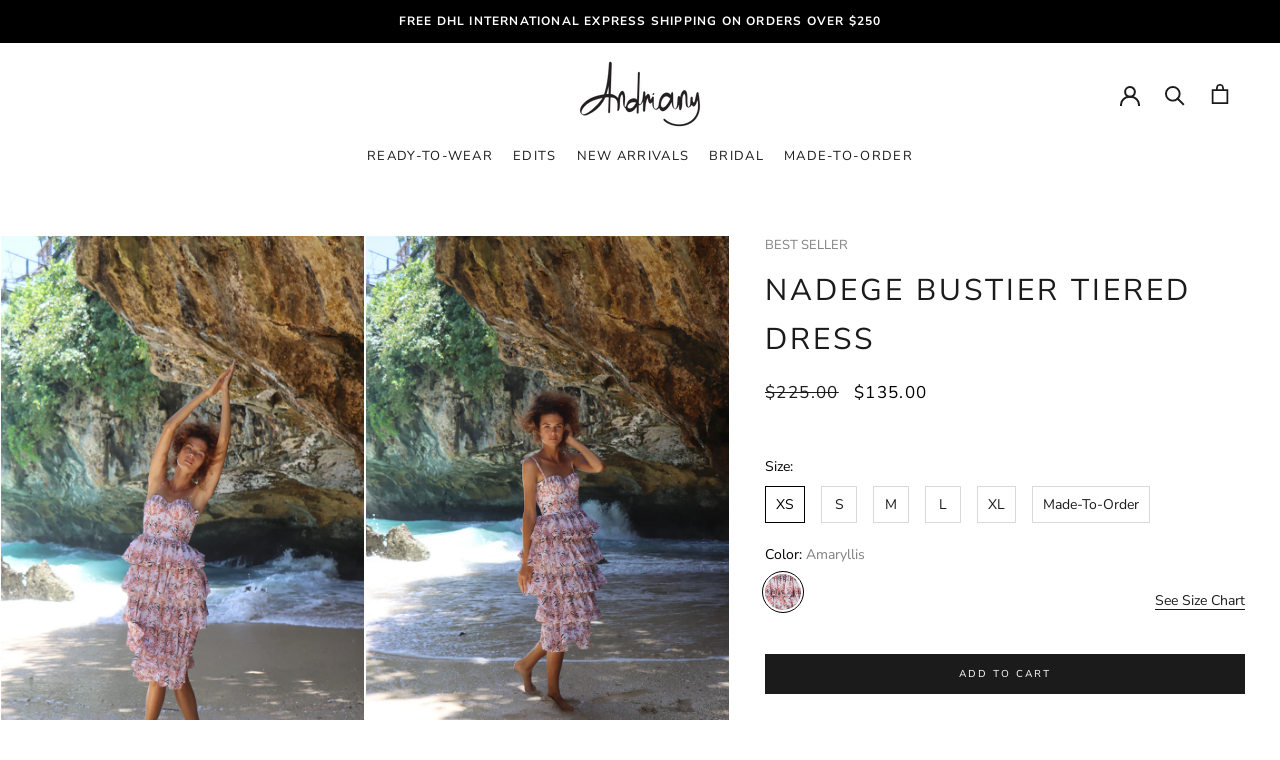

--- FILE ---
content_type: text/html; charset=utf-8
request_url: https://andriany.com/products/nadege-bustier-tiered-dress
body_size: 24017
content:
<!doctype html>

<html class="no-js" lang="en">
  <head>
    <meta name="google-site-verification" content="CxUFj2vQ-Fo4qGQDd5JNumOrVa0LAUSPw7_7sGSxXzU" />
    <meta charset="utf-8"> 
    <meta http-equiv="X-UA-Compatible" content="IE=edge,chrome=1">
    <meta name="viewport" content="width=device-width, initial-scale=1.0, height=device-height, minimum-scale=1.0, maximum-scale=1.0">
    <meta name="theme-color" content="">

    <title>
      NADEGE BUSTIER TIERED DRESS &ndash; Andriany
    </title><meta name="description" content="Inspired by blooming amaryllis flowers in South of France, the Nadege floral-print dress brings chic, graceful look and it&#39;ll give you summer vibes all year round! Cut from lightweight crepe; detailed with ruches at bust, built-in cups, boning structures at the bodice, along with adjustable straps. The dress skims the "><link rel="canonical" href="https://andriany.com/products/nadege-bustier-tiered-dress"><link rel="shortcut icon" href="//andriany.com/cdn/shop/files/FAVICON_7dbf04cf-c817-4c2c-8c9d-888f6d692b16_96x.png?v=1687083569" type="image/png"><meta property="og:type" content="product">
  <meta property="og:title" content="NADEGE BUSTIER TIERED DRESS"><meta property="og:image" content="http://andriany.com/cdn/shop/products/Nadegeclose-upportrait.jpg?v=1617299332">
    <meta property="og:image:secure_url" content="https://andriany.com/cdn/shop/products/Nadegeclose-upportrait.jpg?v=1617299332">
    <meta property="og:image:width" content="1200">
    <meta property="og:image:height" content="1800"><meta property="product:price:amount" content="135.00">
  <meta property="product:price:currency" content="USD"><meta property="og:description" content="Inspired by blooming amaryllis flowers in South of France, the Nadege floral-print dress brings chic, graceful look and it&#39;ll give you summer vibes all year round! Cut from lightweight crepe; detailed with ruches at bust, built-in cups, boning structures at the bodice, along with adjustable straps. The dress skims the "><meta property="og:url" content="https://andriany.com/products/nadege-bustier-tiered-dress">
<meta property="og:site_name" content="Andriany"><meta name="twitter:card" content="summary"><meta name="twitter:title" content="NADEGE BUSTIER TIERED DRESS">
  <meta name="twitter:description" content="Inspired by blooming amaryllis flowers in South of France, the Nadege floral-print dress brings chic, graceful look and it&#39;ll give you summer vibes all year round! Cut from lightweight crepe; detailed with ruches at bust, built-in cups, boning structures at the bodice, along with adjustable straps. The dress skims the bodice, the layers of tiered skirt beautifully flows as you move. It&#39;s perfect to wear for day to night on many occasions! Dress length is customizable upon request    PRODUCT DETAILS Fabric: Lightweight Crepe  Fully lined Built in cups Boned bodice Ruffled tiered skirt Concealed back zipper Fits true to size Ethically made in Indonesia MODEL(S) Liza is 5&#39;8&quot;/174 cm and wear size XS COMPOSITION &amp;amp; CARE Main: 100% Polyester Lining: 69% Polyester, 31% Cotton Dry clean only SHIPPING &amp;amp; RETURNS  Check out our SHIPPING &amp;amp; RETURNS pages for more information OUR ETHICAL &amp;amp; SUSTAINABLE FACTORY">
  <meta name="twitter:image" content="https://andriany.com/cdn/shop/products/Nadegeclose-upportrait_600x600_crop_center.jpg?v=1617299332">
    <style>
  @font-face {
  font-family: "Nunito Sans";
  font-weight: 400;
  font-style: normal;
  font-display: fallback;
  src: url("//andriany.com/cdn/fonts/nunito_sans/nunitosans_n4.0276fe080df0ca4e6a22d9cb55aed3ed5ba6b1da.woff2") format("woff2"),
       url("//andriany.com/cdn/fonts/nunito_sans/nunitosans_n4.b4964bee2f5e7fd9c3826447e73afe2baad607b7.woff") format("woff");
}

  @font-face {
  font-family: "Nunito Sans";
  font-weight: 400;
  font-style: normal;
  font-display: fallback;
  src: url("//andriany.com/cdn/fonts/nunito_sans/nunitosans_n4.0276fe080df0ca4e6a22d9cb55aed3ed5ba6b1da.woff2") format("woff2"),
       url("//andriany.com/cdn/fonts/nunito_sans/nunitosans_n4.b4964bee2f5e7fd9c3826447e73afe2baad607b7.woff") format("woff");
}


  @font-face {
  font-family: "Nunito Sans";
  font-weight: 700;
  font-style: normal;
  font-display: fallback;
  src: url("//andriany.com/cdn/fonts/nunito_sans/nunitosans_n7.25d963ed46da26098ebeab731e90d8802d989fa5.woff2") format("woff2"),
       url("//andriany.com/cdn/fonts/nunito_sans/nunitosans_n7.d32e3219b3d2ec82285d3027bd673efc61a996c8.woff") format("woff");
}

  @font-face {
  font-family: "Nunito Sans";
  font-weight: 400;
  font-style: italic;
  font-display: fallback;
  src: url("//andriany.com/cdn/fonts/nunito_sans/nunitosans_i4.6e408730afac1484cf297c30b0e67c86d17fc586.woff2") format("woff2"),
       url("//andriany.com/cdn/fonts/nunito_sans/nunitosans_i4.c9b6dcbfa43622b39a5990002775a8381942ae38.woff") format("woff");
}

  @font-face {
  font-family: "Nunito Sans";
  font-weight: 700;
  font-style: italic;
  font-display: fallback;
  src: url("//andriany.com/cdn/fonts/nunito_sans/nunitosans_i7.8c1124729eec046a321e2424b2acf328c2c12139.woff2") format("woff2"),
       url("//andriany.com/cdn/fonts/nunito_sans/nunitosans_i7.af4cda04357273e0996d21184432bcb14651a64d.woff") format("woff");
}


  :root {
    --heading-font-family : "Nunito Sans", sans-serif;
    --heading-font-weight : 400;
    --heading-font-style  : normal;

    --text-font-family : "Nunito Sans", sans-serif;
    --text-font-weight : 400;
    --text-font-style  : normal;

    --base-text-font-size   : 14px;
    --default-text-font-size: 14px;--background          : #ffffff;
    --background-rgb      : 255, 255, 255;
    --light-background    : #ffffff;
    --light-background-rgb: 255, 255, 255;
    --heading-color       : #1c1b1b;
    --text-color          : #000000;
    --text-color-rgb      : 0, 0, 0;
    --text-color-light    : #1c1b1b;
    --text-color-light-rgb: 28, 27, 27;
    --link-color          : #6a6a6a;
    --link-color-rgb      : 106, 106, 106;
    --border-color        : #d9d9d9;
    --border-color-rgb    : 217, 217, 217;

    --button-background    : #1c1b1b;
    --button-background-rgb: 28, 27, 27;
    --button-text-color    : #ffffff;

    --header-background       : #ffffff;
    --header-heading-color    : #1c1b1b;
    --header-light-text-color : #6a6a6a;
    --header-border-color     : #dddddd;

    --footer-background    : #ffffff;
    --footer-text-color    : #1c1b1b;
    --footer-heading-color : #1c1b1b;
    --footer-border-color  : #dddddd;

    --navigation-background      : #ffffff;
    --navigation-background-rgb  : 255, 255, 255;
    --navigation-text-color      : #1c1b1b;
    --navigation-text-color-light: rgba(28, 27, 27, 0.5);
    --navigation-border-color    : rgba(28, 27, 27, 0.25);

    --newsletter-popup-background     : #ffffff;
    --newsletter-popup-text-color     : #1c1b1b;
    --newsletter-popup-text-color-rgb : 28, 27, 27;

    --secondary-elements-background       : #ffffff;
    --secondary-elements-background-rgb   : 255, 255, 255;
    --secondary-elements-text-color       : #1c1b1b;
    --secondary-elements-text-color-light : rgba(28, 27, 27, 0.5);
    --secondary-elements-border-color     : rgba(28, 27, 27, 0.25);

    --product-sale-price-color    : #f94c43;
    --product-sale-price-color-rgb: 249, 76, 67;
    --product-star-rating: #f6a429;

    /* Shopify related variables */
    --payment-terms-background-color: #ffffff;

    /* Products */

    --horizontal-spacing-four-products-per-row: 20px;
        --horizontal-spacing-two-products-per-row : 20px;

    --vertical-spacing-four-products-per-row: 60px;
        --vertical-spacing-two-products-per-row : 75px;

    /* Animation */
    --drawer-transition-timing: cubic-bezier(0.645, 0.045, 0.355, 1);
    --header-base-height: 80px; /* We set a default for browsers that do not support CSS variables */

    /* Cursors */
    --cursor-zoom-in-svg    : url(//andriany.com/cdn/shop/t/8/assets/cursor-zoom-in.svg?v=170532930330058140181685091400);
    --cursor-zoom-in-2x-svg : url(//andriany.com/cdn/shop/t/8/assets/cursor-zoom-in-2x.svg?v=56685658183649387561685091400);
  }
</style>

<script>
  // IE11 does not have support for CSS variables, so we have to polyfill them
  if (!(((window || {}).CSS || {}).supports && window.CSS.supports('(--a: 0)'))) {
    const script = document.createElement('script');
    script.type = 'text/javascript';
    script.src = 'https://cdn.jsdelivr.net/npm/css-vars-ponyfill@2';
    script.onload = function() {
      cssVars({});
    };

    document.getElementsByTagName('head')[0].appendChild(script);
  }
</script>

    <script>window.performance && window.performance.mark && window.performance.mark('shopify.content_for_header.start');</script><meta name="facebook-domain-verification" content="7wnua5ee7zah29n0ws6o4jabfwcigf">
<meta name="facebook-domain-verification" content="j0i8vu8h2v0x1mpnnb2nkhtkvv7sbh">
<meta id="shopify-digital-wallet" name="shopify-digital-wallet" content="/51369967802/digital_wallets/dialog">
<meta name="shopify-checkout-api-token" content="209096758c2fafdd0ea8f1c4830906da">
<meta id="in-context-paypal-metadata" data-shop-id="51369967802" data-venmo-supported="false" data-environment="production" data-locale="en_US" data-paypal-v4="true" data-currency="USD">
<link rel="alternate" hreflang="x-default" href="https://andriany.com/products/nadege-bustier-tiered-dress">
<link rel="alternate" hreflang="en" href="https://andriany.com/products/nadege-bustier-tiered-dress">
<link rel="alternate" hreflang="fr" href="https://andriany.com/fr/products/nadege-bustier-tiered-dress">
<link rel="alternate" hreflang="id" href="https://andriany.com/id/products/nadege-bustier-tiered-dress">
<link rel="alternate" type="application/json+oembed" href="https://andriany.com/products/nadege-bustier-tiered-dress.oembed">
<script async="async" src="/checkouts/internal/preloads.js?locale=en-US"></script>
<script id="shopify-features" type="application/json">{"accessToken":"209096758c2fafdd0ea8f1c4830906da","betas":["rich-media-storefront-analytics"],"domain":"andriany.com","predictiveSearch":true,"shopId":51369967802,"locale":"en"}</script>
<script>var Shopify = Shopify || {};
Shopify.shop = "andriany-fashion.myshopify.com";
Shopify.locale = "en";
Shopify.currency = {"active":"USD","rate":"1.0"};
Shopify.country = "US";
Shopify.theme = {"name":"Copy of Prestige New Product \u0026 Collection","id":132813881530,"schema_name":"Prestige","schema_version":"5.6.2","theme_store_id":855,"role":"main"};
Shopify.theme.handle = "null";
Shopify.theme.style = {"id":null,"handle":null};
Shopify.cdnHost = "andriany.com/cdn";
Shopify.routes = Shopify.routes || {};
Shopify.routes.root = "/";</script>
<script type="module">!function(o){(o.Shopify=o.Shopify||{}).modules=!0}(window);</script>
<script>!function(o){function n(){var o=[];function n(){o.push(Array.prototype.slice.apply(arguments))}return n.q=o,n}var t=o.Shopify=o.Shopify||{};t.loadFeatures=n(),t.autoloadFeatures=n()}(window);</script>
<script id="shop-js-analytics" type="application/json">{"pageType":"product"}</script>
<script defer="defer" async type="module" src="//andriany.com/cdn/shopifycloud/shop-js/modules/v2/client.init-shop-cart-sync_C5BV16lS.en.esm.js"></script>
<script defer="defer" async type="module" src="//andriany.com/cdn/shopifycloud/shop-js/modules/v2/chunk.common_CygWptCX.esm.js"></script>
<script type="module">
  await import("//andriany.com/cdn/shopifycloud/shop-js/modules/v2/client.init-shop-cart-sync_C5BV16lS.en.esm.js");
await import("//andriany.com/cdn/shopifycloud/shop-js/modules/v2/chunk.common_CygWptCX.esm.js");

  window.Shopify.SignInWithShop?.initShopCartSync?.({"fedCMEnabled":true,"windoidEnabled":true});

</script>
<script>(function() {
  var isLoaded = false;
  function asyncLoad() {
    if (isLoaded) return;
    isLoaded = true;
    var urls = ["https:\/\/zooomyapps.com\/backinstock\/ZooomyOrders.js?shop=andriany-fashion.myshopify.com"];
    for (var i = 0; i < urls.length; i++) {
      var s = document.createElement('script');
      s.type = 'text/javascript';
      s.async = true;
      s.src = urls[i];
      var x = document.getElementsByTagName('script')[0];
      x.parentNode.insertBefore(s, x);
    }
  };
  if(window.attachEvent) {
    window.attachEvent('onload', asyncLoad);
  } else {
    window.addEventListener('load', asyncLoad, false);
  }
})();</script>
<script id="__st">var __st={"a":51369967802,"offset":25200,"reqid":"7c331a66-03f6-47d9-9af2-379fdfc5e249-1768646453","pageurl":"andriany.com\/products\/nadege-bustier-tiered-dress","u":"4d50c0ce1620","p":"product","rtyp":"product","rid":6178534129850};</script>
<script>window.ShopifyPaypalV4VisibilityTracking = true;</script>
<script id="captcha-bootstrap">!function(){'use strict';const t='contact',e='account',n='new_comment',o=[[t,t],['blogs',n],['comments',n],[t,'customer']],c=[[e,'customer_login'],[e,'guest_login'],[e,'recover_customer_password'],[e,'create_customer']],r=t=>t.map((([t,e])=>`form[action*='/${t}']:not([data-nocaptcha='true']) input[name='form_type'][value='${e}']`)).join(','),a=t=>()=>t?[...document.querySelectorAll(t)].map((t=>t.form)):[];function s(){const t=[...o],e=r(t);return a(e)}const i='password',u='form_key',d=['recaptcha-v3-token','g-recaptcha-response','h-captcha-response',i],f=()=>{try{return window.sessionStorage}catch{return}},m='__shopify_v',_=t=>t.elements[u];function p(t,e,n=!1){try{const o=window.sessionStorage,c=JSON.parse(o.getItem(e)),{data:r}=function(t){const{data:e,action:n}=t;return t[m]||n?{data:e,action:n}:{data:t,action:n}}(c);for(const[e,n]of Object.entries(r))t.elements[e]&&(t.elements[e].value=n);n&&o.removeItem(e)}catch(o){console.error('form repopulation failed',{error:o})}}const l='form_type',E='cptcha';function T(t){t.dataset[E]=!0}const w=window,h=w.document,L='Shopify',v='ce_forms',y='captcha';let A=!1;((t,e)=>{const n=(g='f06e6c50-85a8-45c8-87d0-21a2b65856fe',I='https://cdn.shopify.com/shopifycloud/storefront-forms-hcaptcha/ce_storefront_forms_captcha_hcaptcha.v1.5.2.iife.js',D={infoText:'Protected by hCaptcha',privacyText:'Privacy',termsText:'Terms'},(t,e,n)=>{const o=w[L][v],c=o.bindForm;if(c)return c(t,g,e,D).then(n);var r;o.q.push([[t,g,e,D],n]),r=I,A||(h.body.append(Object.assign(h.createElement('script'),{id:'captcha-provider',async:!0,src:r})),A=!0)});var g,I,D;w[L]=w[L]||{},w[L][v]=w[L][v]||{},w[L][v].q=[],w[L][y]=w[L][y]||{},w[L][y].protect=function(t,e){n(t,void 0,e),T(t)},Object.freeze(w[L][y]),function(t,e,n,w,h,L){const[v,y,A,g]=function(t,e,n){const i=e?o:[],u=t?c:[],d=[...i,...u],f=r(d),m=r(i),_=r(d.filter((([t,e])=>n.includes(e))));return[a(f),a(m),a(_),s()]}(w,h,L),I=t=>{const e=t.target;return e instanceof HTMLFormElement?e:e&&e.form},D=t=>v().includes(t);t.addEventListener('submit',(t=>{const e=I(t);if(!e)return;const n=D(e)&&!e.dataset.hcaptchaBound&&!e.dataset.recaptchaBound,o=_(e),c=g().includes(e)&&(!o||!o.value);(n||c)&&t.preventDefault(),c&&!n&&(function(t){try{if(!f())return;!function(t){const e=f();if(!e)return;const n=_(t);if(!n)return;const o=n.value;o&&e.removeItem(o)}(t);const e=Array.from(Array(32),(()=>Math.random().toString(36)[2])).join('');!function(t,e){_(t)||t.append(Object.assign(document.createElement('input'),{type:'hidden',name:u})),t.elements[u].value=e}(t,e),function(t,e){const n=f();if(!n)return;const o=[...t.querySelectorAll(`input[type='${i}']`)].map((({name:t})=>t)),c=[...d,...o],r={};for(const[a,s]of new FormData(t).entries())c.includes(a)||(r[a]=s);n.setItem(e,JSON.stringify({[m]:1,action:t.action,data:r}))}(t,e)}catch(e){console.error('failed to persist form',e)}}(e),e.submit())}));const S=(t,e)=>{t&&!t.dataset[E]&&(n(t,e.some((e=>e===t))),T(t))};for(const o of['focusin','change'])t.addEventListener(o,(t=>{const e=I(t);D(e)&&S(e,y())}));const B=e.get('form_key'),M=e.get(l),P=B&&M;t.addEventListener('DOMContentLoaded',(()=>{const t=y();if(P)for(const e of t)e.elements[l].value===M&&p(e,B);[...new Set([...A(),...v().filter((t=>'true'===t.dataset.shopifyCaptcha))])].forEach((e=>S(e,t)))}))}(h,new URLSearchParams(w.location.search),n,t,e,['guest_login'])})(!0,!0)}();</script>
<script integrity="sha256-4kQ18oKyAcykRKYeNunJcIwy7WH5gtpwJnB7kiuLZ1E=" data-source-attribution="shopify.loadfeatures" defer="defer" src="//andriany.com/cdn/shopifycloud/storefront/assets/storefront/load_feature-a0a9edcb.js" crossorigin="anonymous"></script>
<script data-source-attribution="shopify.dynamic_checkout.dynamic.init">var Shopify=Shopify||{};Shopify.PaymentButton=Shopify.PaymentButton||{isStorefrontPortableWallets:!0,init:function(){window.Shopify.PaymentButton.init=function(){};var t=document.createElement("script");t.src="https://andriany.com/cdn/shopifycloud/portable-wallets/latest/portable-wallets.en.js",t.type="module",document.head.appendChild(t)}};
</script>
<script data-source-attribution="shopify.dynamic_checkout.buyer_consent">
  function portableWalletsHideBuyerConsent(e){var t=document.getElementById("shopify-buyer-consent"),n=document.getElementById("shopify-subscription-policy-button");t&&n&&(t.classList.add("hidden"),t.setAttribute("aria-hidden","true"),n.removeEventListener("click",e))}function portableWalletsShowBuyerConsent(e){var t=document.getElementById("shopify-buyer-consent"),n=document.getElementById("shopify-subscription-policy-button");t&&n&&(t.classList.remove("hidden"),t.removeAttribute("aria-hidden"),n.addEventListener("click",e))}window.Shopify?.PaymentButton&&(window.Shopify.PaymentButton.hideBuyerConsent=portableWalletsHideBuyerConsent,window.Shopify.PaymentButton.showBuyerConsent=portableWalletsShowBuyerConsent);
</script>
<script data-source-attribution="shopify.dynamic_checkout.cart.bootstrap">document.addEventListener("DOMContentLoaded",(function(){function t(){return document.querySelector("shopify-accelerated-checkout-cart, shopify-accelerated-checkout")}if(t())Shopify.PaymentButton.init();else{new MutationObserver((function(e,n){t()&&(Shopify.PaymentButton.init(),n.disconnect())})).observe(document.body,{childList:!0,subtree:!0})}}));
</script>
<link id="shopify-accelerated-checkout-styles" rel="stylesheet" media="screen" href="https://andriany.com/cdn/shopifycloud/portable-wallets/latest/accelerated-checkout-backwards-compat.css" crossorigin="anonymous">
<style id="shopify-accelerated-checkout-cart">
        #shopify-buyer-consent {
  margin-top: 1em;
  display: inline-block;
  width: 100%;
}

#shopify-buyer-consent.hidden {
  display: none;
}

#shopify-subscription-policy-button {
  background: none;
  border: none;
  padding: 0;
  text-decoration: underline;
  font-size: inherit;
  cursor: pointer;
}

#shopify-subscription-policy-button::before {
  box-shadow: none;
}

      </style>

<script>window.performance && window.performance.mark && window.performance.mark('shopify.content_for_header.end');</script>
    
      <link rel="stylesheet" href="https://cdnjs.cloudflare.com/ajax/libs/fancybox/3.5.7/jquery.fancybox.css" integrity="sha512-nNlU0WK2QfKsuEmdcTwkeh+lhGs6uyOxuUs+n+0oXSYDok5qy0EI0lt01ZynHq6+p/tbgpZ7P+yUb+r71wqdXg==" crossorigin="anonymous" referrerpolicy="no-referrer" />

  
    <link rel="stylesheet" href="https://unpkg.com/flickity-fullscreen@1/fullscreen.css">
    <!-- CSS -->
<link rel="stylesheet" href="https://unpkg.com/flickity-fade@1/flickity-fade.css">


    <link rel="stylesheet" href="//andriany.com/cdn/shop/t/8/assets/theme.css?v=107695178704116411321730130482">
    <link rel="stylesheet" href="//andriany.com/cdn/shop/t/8/assets/custom.css?v=135153363338912873961729676403">
	<script src="https://code.jquery.com/jquery-3.6.0.min.js" integrity="sha256-/xUj+3OJU5yExlq6GSYGSHk7tPXikynS7ogEvDej/m4=" crossorigin="anonymous"></script>
    <script src="https://cdnjs.cloudflare.com/ajax/libs/slick-carousel/1.6.0/slick.min.js"></script>
    <script src="https://cdnjs.cloudflare.com/ajax/libs/fancybox/3.1.20/jquery.fancybox.js"></script>
    
    <script>// This allows to expose several variables to the global scope, to be used in scripts
      window.theme = {
        pageType: "product",
        moneyFormat: "\u003cspan class='money'\u003e${{amount}}\u003c\/span\u003e",
        moneyWithCurrencyFormat: "\u003cspan class='money'\u003e${{amount}} USD\u003c\/span\u003e",
        currencyCodeEnabled: false,
        productImageSize: "natural",
        searchMode: "product",
        showPageTransition: false,
        showElementStaggering: true,
        showImageZooming: false
      };

      window.routes = {
        rootUrl: "\/",
        rootUrlWithoutSlash: '',
        cartUrl: "\/cart",
        cartAddUrl: "\/cart\/add",
        cartChangeUrl: "\/cart\/change",
        searchUrl: "\/search",
        productRecommendationsUrl: "\/recommendations\/products"
      };

      window.languages = {
        cartAddNote: "Add Order Note",
        cartEditNote: "Edit Order Note",
        productImageLoadingError: "This image could not be loaded. Please try to reload the page.",
        productFormAddToCart: "Add to cart",
        productFormUnavailable: "Unavailable",
        productFormSoldOut: "Sold Out",
        shippingEstimatorOneResult: "1 option available:",
        shippingEstimatorMoreResults: "{{count}} options available:",
        shippingEstimatorNoResults: "No shipping could be found"
      };

      window.lazySizesConfig = {
        loadHidden: false,
        hFac: 0.5,
        expFactor: 2,
        ricTimeout: 150,
        lazyClass: 'Image--lazyLoad',
        loadingClass: 'Image--lazyLoading',
        loadedClass: 'Image--lazyLoaded'
      };

      document.documentElement.className = document.documentElement.className.replace('no-js', 'js');
      document.documentElement.style.setProperty('--window-height', window.innerHeight + 'px');

      // We do a quick detection of some features (we could use Modernizr but for so little...)
      (function() {
        document.documentElement.className += ((window.CSS && window.CSS.supports('(position: sticky) or (position: -webkit-sticky)')) ? ' supports-sticky' : ' no-supports-sticky');
        document.documentElement.className += (window.matchMedia('(-moz-touch-enabled: 1), (hover: none)')).matches ? ' no-supports-hover' : ' supports-hover';
      }());

      
    </script>

    <script src="//andriany.com/cdn/shop/t/8/assets/lazysizes.min.js?v=174358363404432586981685091400" async></script><script src="//andriany.com/cdn/shop/t/8/assets/libs.min.js?v=26178543184394469741685091400" defer></script>
    <script src="//andriany.com/cdn/shop/t/8/assets/theme.js?v=116291210821653663351685091400" defer></script>
    <script src="//andriany.com/cdn/shop/t/8/assets/custom.js?v=153878842050316891941685091400" defer></script>

    <script>
      (function () {
        window.onpageshow = function() {
          if (window.theme.showPageTransition) {
            var pageTransition = document.querySelector('.PageTransition');

            if (pageTransition) {
              pageTransition.style.visibility = 'visible';
              pageTransition.style.opacity = '0';
            }
          }

          // When the page is loaded from the cache, we have to reload the cart content
          document.documentElement.dispatchEvent(new CustomEvent('cart:refresh', {
            bubbles: true
          }));
        };
      })();
    </script>
    
    <!-- Flickity Custom Section--> 
    <script src="https://unpkg.com/flickity@2/dist/flickity.pkgd.min.js"></script>
    <script src="https://unpkg.com/flickity-fullscreen@1/fullscreen.js"></script>
    <!-- JS -->
<script src="https://unpkg.com/flickity-fade@1/flickity-fade.js"></script>

    
  <script type="application/ld+json">
  {
    "@context": "http://schema.org",
    "@type": "Product",
    "offers": [{
          "@type": "Offer",
          "name": "XS \/ Amaryllis",
          "availability":"https://schema.org/InStock",
          "price": 135.0,
          "priceCurrency": "USD",
          "priceValidUntil": "2026-01-27","sku": "GA-DR00024\/01","url": "/products/nadege-bustier-tiered-dress?variant=37945217319098"
        },
{
          "@type": "Offer",
          "name": "S \/ Amaryllis",
          "availability":"https://schema.org/OutOfStock",
          "price": 135.0,
          "priceCurrency": "USD",
          "priceValidUntil": "2026-01-27","sku": "GA-DR00024\/02","url": "/products/nadege-bustier-tiered-dress?variant=37945217351866"
        },
{
          "@type": "Offer",
          "name": "M \/ Amaryllis",
          "availability":"https://schema.org/OutOfStock",
          "price": 135.0,
          "priceCurrency": "USD",
          "priceValidUntil": "2026-01-27","sku": "GA-DR00024\/03","url": "/products/nadege-bustier-tiered-dress?variant=37945217384634"
        },
{
          "@type": "Offer",
          "name": "L \/ Amaryllis",
          "availability":"https://schema.org/InStock",
          "price": 135.0,
          "priceCurrency": "USD",
          "priceValidUntil": "2026-01-27","sku": "GA-DR00024\/04","url": "/products/nadege-bustier-tiered-dress?variant=37945217417402"
        },
{
          "@type": "Offer",
          "name": "XL \/ Amaryllis",
          "availability":"https://schema.org/OutOfStock",
          "price": 135.0,
          "priceCurrency": "USD",
          "priceValidUntil": "2026-01-27","sku": "GA-DR00024\/05","url": "/products/nadege-bustier-tiered-dress?variant=39763226067130"
        },
{
          "@type": "Offer",
          "name": "Made-To-Order \/ Amaryllis",
          "availability":"https://schema.org/InStock",
          "price": 135.0,
          "priceCurrency": "USD",
          "priceValidUntil": "2026-01-27","sku": "GA-DR00024\/06","url": "/products/nadege-bustier-tiered-dress?variant=41075733233850"
        }
],
    "brand": {
      "name": "Andriany"
    },
    "name": "NADEGE BUSTIER TIERED DRESS",
    "description": "Inspired by blooming amaryllis flowers in South of France, the Nadege floral-print dress brings chic, graceful look and it'll give you summer vibes all year round! Cut from lightweight crepe; detailed with ruches at bust, built-in cups, boning structures at the bodice, along with adjustable straps. The dress skims the bodice, the layers of tiered skirt beautifully flows as you move. It's perfect to wear for day to night on many occasions!\nDress length is customizable upon request \n \nPRODUCT DETAILS\n\nFabric: Lightweight Crepe \nFully lined\nBuilt in cups\nBoned bodice\nRuffled tiered skirt\nConcealed back zipper\nFits true to size\n\nEthically made in Indonesia\n\nMODEL(S)\n\nLiza is 5'8\"\/174 cm and wear size XS\n\nCOMPOSITION \u0026amp; CARE\n\n\nMain: 100% Polyester\n\n\nLining: \n69% Polyester, 31% Cotton\n\nDry clean only\n\nSHIPPING \u0026amp; RETURNS \n\nCheck out our SHIPPING \u0026amp; RETURNS pages for more information\n\nOUR ETHICAL \u0026amp; SUSTAINABLE FACTORY\nWe are proud to provide a comfortable, clean, safe and healthy work environment to our valued employees. We only provide full-time and full-benefit employment with the wages that above average for each of our employee. \nEach of our pieces is crafted using a limited source of fabrics in our own small-scale factory in Indonesia. Most of our collection are produced in a small quantity to prevent the waste of fabrics. We use the latest generation of sewing machines for the productions that uses energy-saving technology for less power consumption.",
    "category": "Dresses",
    "url": "/products/nadege-bustier-tiered-dress",
    "sku": "GA-DR00024\/01",
    "image": {
      "@type": "ImageObject",
      "url": "https://andriany.com/cdn/shop/products/Nadegeclose-upportrait_1024x.jpg?v=1617299332",
      "image": "https://andriany.com/cdn/shop/products/Nadegeclose-upportrait_1024x.jpg?v=1617299332",
      "name": "NADEGE BUSTIER TIERED DRESS",
      "width": "1024",
      "height": "1024"
    }
  }
  </script>



  <script type="application/ld+json">
  {
    "@context": "http://schema.org",
    "@type": "BreadcrumbList",
  "itemListElement": [{
      "@type": "ListItem",
      "position": 1,
      "name": "Home",
      "item": "https://andriany.com"
    },{
          "@type": "ListItem",
          "position": 2,
          "name": "NADEGE BUSTIER TIERED DRESS",
          "item": "https://andriany.com/products/nadege-bustier-tiered-dress"
        }]
  }
  </script>

    <meta name="p:domain_verify" content="af2811adbcb2a7eaca5899b065812034"/>
 
<link href="https://monorail-edge.shopifysvc.com" rel="dns-prefetch">
<script>(function(){if ("sendBeacon" in navigator && "performance" in window) {try {var session_token_from_headers = performance.getEntriesByType('navigation')[0].serverTiming.find(x => x.name == '_s').description;} catch {var session_token_from_headers = undefined;}var session_cookie_matches = document.cookie.match(/_shopify_s=([^;]*)/);var session_token_from_cookie = session_cookie_matches && session_cookie_matches.length === 2 ? session_cookie_matches[1] : "";var session_token = session_token_from_headers || session_token_from_cookie || "";function handle_abandonment_event(e) {var entries = performance.getEntries().filter(function(entry) {return /monorail-edge.shopifysvc.com/.test(entry.name);});if (!window.abandonment_tracked && entries.length === 0) {window.abandonment_tracked = true;var currentMs = Date.now();var navigation_start = performance.timing.navigationStart;var payload = {shop_id: 51369967802,url: window.location.href,navigation_start,duration: currentMs - navigation_start,session_token,page_type: "product"};window.navigator.sendBeacon("https://monorail-edge.shopifysvc.com/v1/produce", JSON.stringify({schema_id: "online_store_buyer_site_abandonment/1.1",payload: payload,metadata: {event_created_at_ms: currentMs,event_sent_at_ms: currentMs}}));}}window.addEventListener('pagehide', handle_abandonment_event);}}());</script>
<script id="web-pixels-manager-setup">(function e(e,d,r,n,o){if(void 0===o&&(o={}),!Boolean(null===(a=null===(i=window.Shopify)||void 0===i?void 0:i.analytics)||void 0===a?void 0:a.replayQueue)){var i,a;window.Shopify=window.Shopify||{};var t=window.Shopify;t.analytics=t.analytics||{};var s=t.analytics;s.replayQueue=[],s.publish=function(e,d,r){return s.replayQueue.push([e,d,r]),!0};try{self.performance.mark("wpm:start")}catch(e){}var l=function(){var e={modern:/Edge?\/(1{2}[4-9]|1[2-9]\d|[2-9]\d{2}|\d{4,})\.\d+(\.\d+|)|Firefox\/(1{2}[4-9]|1[2-9]\d|[2-9]\d{2}|\d{4,})\.\d+(\.\d+|)|Chrom(ium|e)\/(9{2}|\d{3,})\.\d+(\.\d+|)|(Maci|X1{2}).+ Version\/(15\.\d+|(1[6-9]|[2-9]\d|\d{3,})\.\d+)([,.]\d+|)( \(\w+\)|)( Mobile\/\w+|) Safari\/|Chrome.+OPR\/(9{2}|\d{3,})\.\d+\.\d+|(CPU[ +]OS|iPhone[ +]OS|CPU[ +]iPhone|CPU IPhone OS|CPU iPad OS)[ +]+(15[._]\d+|(1[6-9]|[2-9]\d|\d{3,})[._]\d+)([._]\d+|)|Android:?[ /-](13[3-9]|1[4-9]\d|[2-9]\d{2}|\d{4,})(\.\d+|)(\.\d+|)|Android.+Firefox\/(13[5-9]|1[4-9]\d|[2-9]\d{2}|\d{4,})\.\d+(\.\d+|)|Android.+Chrom(ium|e)\/(13[3-9]|1[4-9]\d|[2-9]\d{2}|\d{4,})\.\d+(\.\d+|)|SamsungBrowser\/([2-9]\d|\d{3,})\.\d+/,legacy:/Edge?\/(1[6-9]|[2-9]\d|\d{3,})\.\d+(\.\d+|)|Firefox\/(5[4-9]|[6-9]\d|\d{3,})\.\d+(\.\d+|)|Chrom(ium|e)\/(5[1-9]|[6-9]\d|\d{3,})\.\d+(\.\d+|)([\d.]+$|.*Safari\/(?![\d.]+ Edge\/[\d.]+$))|(Maci|X1{2}).+ Version\/(10\.\d+|(1[1-9]|[2-9]\d|\d{3,})\.\d+)([,.]\d+|)( \(\w+\)|)( Mobile\/\w+|) Safari\/|Chrome.+OPR\/(3[89]|[4-9]\d|\d{3,})\.\d+\.\d+|(CPU[ +]OS|iPhone[ +]OS|CPU[ +]iPhone|CPU IPhone OS|CPU iPad OS)[ +]+(10[._]\d+|(1[1-9]|[2-9]\d|\d{3,})[._]\d+)([._]\d+|)|Android:?[ /-](13[3-9]|1[4-9]\d|[2-9]\d{2}|\d{4,})(\.\d+|)(\.\d+|)|Mobile Safari.+OPR\/([89]\d|\d{3,})\.\d+\.\d+|Android.+Firefox\/(13[5-9]|1[4-9]\d|[2-9]\d{2}|\d{4,})\.\d+(\.\d+|)|Android.+Chrom(ium|e)\/(13[3-9]|1[4-9]\d|[2-9]\d{2}|\d{4,})\.\d+(\.\d+|)|Android.+(UC? ?Browser|UCWEB|U3)[ /]?(15\.([5-9]|\d{2,})|(1[6-9]|[2-9]\d|\d{3,})\.\d+)\.\d+|SamsungBrowser\/(5\.\d+|([6-9]|\d{2,})\.\d+)|Android.+MQ{2}Browser\/(14(\.(9|\d{2,})|)|(1[5-9]|[2-9]\d|\d{3,})(\.\d+|))(\.\d+|)|K[Aa][Ii]OS\/(3\.\d+|([4-9]|\d{2,})\.\d+)(\.\d+|)/},d=e.modern,r=e.legacy,n=navigator.userAgent;return n.match(d)?"modern":n.match(r)?"legacy":"unknown"}(),u="modern"===l?"modern":"legacy",c=(null!=n?n:{modern:"",legacy:""})[u],f=function(e){return[e.baseUrl,"/wpm","/b",e.hashVersion,"modern"===e.buildTarget?"m":"l",".js"].join("")}({baseUrl:d,hashVersion:r,buildTarget:u}),m=function(e){var d=e.version,r=e.bundleTarget,n=e.surface,o=e.pageUrl,i=e.monorailEndpoint;return{emit:function(e){var a=e.status,t=e.errorMsg,s=(new Date).getTime(),l=JSON.stringify({metadata:{event_sent_at_ms:s},events:[{schema_id:"web_pixels_manager_load/3.1",payload:{version:d,bundle_target:r,page_url:o,status:a,surface:n,error_msg:t},metadata:{event_created_at_ms:s}}]});if(!i)return console&&console.warn&&console.warn("[Web Pixels Manager] No Monorail endpoint provided, skipping logging."),!1;try{return self.navigator.sendBeacon.bind(self.navigator)(i,l)}catch(e){}var u=new XMLHttpRequest;try{return u.open("POST",i,!0),u.setRequestHeader("Content-Type","text/plain"),u.send(l),!0}catch(e){return console&&console.warn&&console.warn("[Web Pixels Manager] Got an unhandled error while logging to Monorail."),!1}}}}({version:r,bundleTarget:l,surface:e.surface,pageUrl:self.location.href,monorailEndpoint:e.monorailEndpoint});try{o.browserTarget=l,function(e){var d=e.src,r=e.async,n=void 0===r||r,o=e.onload,i=e.onerror,a=e.sri,t=e.scriptDataAttributes,s=void 0===t?{}:t,l=document.createElement("script"),u=document.querySelector("head"),c=document.querySelector("body");if(l.async=n,l.src=d,a&&(l.integrity=a,l.crossOrigin="anonymous"),s)for(var f in s)if(Object.prototype.hasOwnProperty.call(s,f))try{l.dataset[f]=s[f]}catch(e){}if(o&&l.addEventListener("load",o),i&&l.addEventListener("error",i),u)u.appendChild(l);else{if(!c)throw new Error("Did not find a head or body element to append the script");c.appendChild(l)}}({src:f,async:!0,onload:function(){if(!function(){var e,d;return Boolean(null===(d=null===(e=window.Shopify)||void 0===e?void 0:e.analytics)||void 0===d?void 0:d.initialized)}()){var d=window.webPixelsManager.init(e)||void 0;if(d){var r=window.Shopify.analytics;r.replayQueue.forEach((function(e){var r=e[0],n=e[1],o=e[2];d.publishCustomEvent(r,n,o)})),r.replayQueue=[],r.publish=d.publishCustomEvent,r.visitor=d.visitor,r.initialized=!0}}},onerror:function(){return m.emit({status:"failed",errorMsg:"".concat(f," has failed to load")})},sri:function(e){var d=/^sha384-[A-Za-z0-9+/=]+$/;return"string"==typeof e&&d.test(e)}(c)?c:"",scriptDataAttributes:o}),m.emit({status:"loading"})}catch(e){m.emit({status:"failed",errorMsg:(null==e?void 0:e.message)||"Unknown error"})}}})({shopId: 51369967802,storefrontBaseUrl: "https://andriany.com",extensionsBaseUrl: "https://extensions.shopifycdn.com/cdn/shopifycloud/web-pixels-manager",monorailEndpoint: "https://monorail-edge.shopifysvc.com/unstable/produce_batch",surface: "storefront-renderer",enabledBetaFlags: ["2dca8a86"],webPixelsConfigList: [{"id":"1543438522","configuration":"{\"accountID\":\"6110\"}","eventPayloadVersion":"v1","runtimeContext":"STRICT","scriptVersion":"b6d5c164c7240717c36e822bed49df75","type":"APP","apiClientId":2713865,"privacyPurposes":["ANALYTICS","MARKETING","SALE_OF_DATA"],"dataSharingAdjustments":{"protectedCustomerApprovalScopes":["read_customer_personal_data"]}},{"id":"238813370","configuration":"{\"pixel_id\":\"780867559514258\",\"pixel_type\":\"facebook_pixel\",\"metaapp_system_user_token\":\"-\"}","eventPayloadVersion":"v1","runtimeContext":"OPEN","scriptVersion":"ca16bc87fe92b6042fbaa3acc2fbdaa6","type":"APP","apiClientId":2329312,"privacyPurposes":["ANALYTICS","MARKETING","SALE_OF_DATA"],"dataSharingAdjustments":{"protectedCustomerApprovalScopes":["read_customer_address","read_customer_email","read_customer_name","read_customer_personal_data","read_customer_phone"]}},{"id":"105742522","eventPayloadVersion":"v1","runtimeContext":"LAX","scriptVersion":"1","type":"CUSTOM","privacyPurposes":["ANALYTICS"],"name":"Google Analytics tag (migrated)"},{"id":"shopify-app-pixel","configuration":"{}","eventPayloadVersion":"v1","runtimeContext":"STRICT","scriptVersion":"0450","apiClientId":"shopify-pixel","type":"APP","privacyPurposes":["ANALYTICS","MARKETING"]},{"id":"shopify-custom-pixel","eventPayloadVersion":"v1","runtimeContext":"LAX","scriptVersion":"0450","apiClientId":"shopify-pixel","type":"CUSTOM","privacyPurposes":["ANALYTICS","MARKETING"]}],isMerchantRequest: false,initData: {"shop":{"name":"Andriany","paymentSettings":{"currencyCode":"USD"},"myshopifyDomain":"andriany-fashion.myshopify.com","countryCode":"ID","storefrontUrl":"https:\/\/andriany.com"},"customer":null,"cart":null,"checkout":null,"productVariants":[{"price":{"amount":135.0,"currencyCode":"USD"},"product":{"title":"NADEGE BUSTIER TIERED DRESS","vendor":"Andriany","id":"6178534129850","untranslatedTitle":"NADEGE BUSTIER TIERED DRESS","url":"\/products\/nadege-bustier-tiered-dress","type":"Dresses"},"id":"37945217319098","image":{"src":"\/\/andriany.com\/cdn\/shop\/products\/Nadegeclose-upportrait.jpg?v=1617299332"},"sku":"GA-DR00024\/01","title":"XS \/ Amaryllis","untranslatedTitle":"XS \/ Amaryllis"},{"price":{"amount":135.0,"currencyCode":"USD"},"product":{"title":"NADEGE BUSTIER TIERED DRESS","vendor":"Andriany","id":"6178534129850","untranslatedTitle":"NADEGE BUSTIER TIERED DRESS","url":"\/products\/nadege-bustier-tiered-dress","type":"Dresses"},"id":"37945217351866","image":{"src":"\/\/andriany.com\/cdn\/shop\/products\/Nadegeclose-upportrait.jpg?v=1617299332"},"sku":"GA-DR00024\/02","title":"S \/ Amaryllis","untranslatedTitle":"S \/ Amaryllis"},{"price":{"amount":135.0,"currencyCode":"USD"},"product":{"title":"NADEGE BUSTIER TIERED DRESS","vendor":"Andriany","id":"6178534129850","untranslatedTitle":"NADEGE BUSTIER TIERED DRESS","url":"\/products\/nadege-bustier-tiered-dress","type":"Dresses"},"id":"37945217384634","image":{"src":"\/\/andriany.com\/cdn\/shop\/products\/Nadegeclose-upportrait.jpg?v=1617299332"},"sku":"GA-DR00024\/03","title":"M \/ Amaryllis","untranslatedTitle":"M \/ Amaryllis"},{"price":{"amount":135.0,"currencyCode":"USD"},"product":{"title":"NADEGE BUSTIER TIERED DRESS","vendor":"Andriany","id":"6178534129850","untranslatedTitle":"NADEGE BUSTIER TIERED DRESS","url":"\/products\/nadege-bustier-tiered-dress","type":"Dresses"},"id":"37945217417402","image":{"src":"\/\/andriany.com\/cdn\/shop\/products\/Nadegeclose-upportrait.jpg?v=1617299332"},"sku":"GA-DR00024\/04","title":"L \/ Amaryllis","untranslatedTitle":"L \/ Amaryllis"},{"price":{"amount":135.0,"currencyCode":"USD"},"product":{"title":"NADEGE BUSTIER TIERED DRESS","vendor":"Andriany","id":"6178534129850","untranslatedTitle":"NADEGE BUSTIER TIERED DRESS","url":"\/products\/nadege-bustier-tiered-dress","type":"Dresses"},"id":"39763226067130","image":{"src":"\/\/andriany.com\/cdn\/shop\/products\/Nadegeclose-upportrait.jpg?v=1617299332"},"sku":"GA-DR00024\/05","title":"XL \/ Amaryllis","untranslatedTitle":"XL \/ Amaryllis"},{"price":{"amount":135.0,"currencyCode":"USD"},"product":{"title":"NADEGE BUSTIER TIERED DRESS","vendor":"Andriany","id":"6178534129850","untranslatedTitle":"NADEGE BUSTIER TIERED DRESS","url":"\/products\/nadege-bustier-tiered-dress","type":"Dresses"},"id":"41075733233850","image":{"src":"\/\/andriany.com\/cdn\/shop\/products\/Nadegeclose-upportrait.jpg?v=1617299332"},"sku":"GA-DR00024\/06","title":"Made-To-Order \/ Amaryllis","untranslatedTitle":"Made-To-Order \/ Amaryllis"}],"purchasingCompany":null},},"https://andriany.com/cdn","fcfee988w5aeb613cpc8e4bc33m6693e112",{"modern":"","legacy":""},{"shopId":"51369967802","storefrontBaseUrl":"https:\/\/andriany.com","extensionBaseUrl":"https:\/\/extensions.shopifycdn.com\/cdn\/shopifycloud\/web-pixels-manager","surface":"storefront-renderer","enabledBetaFlags":"[\"2dca8a86\"]","isMerchantRequest":"false","hashVersion":"fcfee988w5aeb613cpc8e4bc33m6693e112","publish":"custom","events":"[[\"page_viewed\",{}],[\"product_viewed\",{\"productVariant\":{\"price\":{\"amount\":135.0,\"currencyCode\":\"USD\"},\"product\":{\"title\":\"NADEGE BUSTIER TIERED DRESS\",\"vendor\":\"Andriany\",\"id\":\"6178534129850\",\"untranslatedTitle\":\"NADEGE BUSTIER TIERED DRESS\",\"url\":\"\/products\/nadege-bustier-tiered-dress\",\"type\":\"Dresses\"},\"id\":\"37945217319098\",\"image\":{\"src\":\"\/\/andriany.com\/cdn\/shop\/products\/Nadegeclose-upportrait.jpg?v=1617299332\"},\"sku\":\"GA-DR00024\/01\",\"title\":\"XS \/ Amaryllis\",\"untranslatedTitle\":\"XS \/ Amaryllis\"}}]]"});</script><script>
  window.ShopifyAnalytics = window.ShopifyAnalytics || {};
  window.ShopifyAnalytics.meta = window.ShopifyAnalytics.meta || {};
  window.ShopifyAnalytics.meta.currency = 'USD';
  var meta = {"product":{"id":6178534129850,"gid":"gid:\/\/shopify\/Product\/6178534129850","vendor":"Andriany","type":"Dresses","handle":"nadege-bustier-tiered-dress","variants":[{"id":37945217319098,"price":13500,"name":"NADEGE BUSTIER TIERED DRESS - XS \/ Amaryllis","public_title":"XS \/ Amaryllis","sku":"GA-DR00024\/01"},{"id":37945217351866,"price":13500,"name":"NADEGE BUSTIER TIERED DRESS - S \/ Amaryllis","public_title":"S \/ Amaryllis","sku":"GA-DR00024\/02"},{"id":37945217384634,"price":13500,"name":"NADEGE BUSTIER TIERED DRESS - M \/ Amaryllis","public_title":"M \/ Amaryllis","sku":"GA-DR00024\/03"},{"id":37945217417402,"price":13500,"name":"NADEGE BUSTIER TIERED DRESS - L \/ Amaryllis","public_title":"L \/ Amaryllis","sku":"GA-DR00024\/04"},{"id":39763226067130,"price":13500,"name":"NADEGE BUSTIER TIERED DRESS - XL \/ Amaryllis","public_title":"XL \/ Amaryllis","sku":"GA-DR00024\/05"},{"id":41075733233850,"price":13500,"name":"NADEGE BUSTIER TIERED DRESS - Made-To-Order \/ Amaryllis","public_title":"Made-To-Order \/ Amaryllis","sku":"GA-DR00024\/06"}],"remote":false},"page":{"pageType":"product","resourceType":"product","resourceId":6178534129850,"requestId":"7c331a66-03f6-47d9-9af2-379fdfc5e249-1768646453"}};
  for (var attr in meta) {
    window.ShopifyAnalytics.meta[attr] = meta[attr];
  }
</script>
<script class="analytics">
  (function () {
    var customDocumentWrite = function(content) {
      var jquery = null;

      if (window.jQuery) {
        jquery = window.jQuery;
      } else if (window.Checkout && window.Checkout.$) {
        jquery = window.Checkout.$;
      }

      if (jquery) {
        jquery('body').append(content);
      }
    };

    var hasLoggedConversion = function(token) {
      if (token) {
        return document.cookie.indexOf('loggedConversion=' + token) !== -1;
      }
      return false;
    }

    var setCookieIfConversion = function(token) {
      if (token) {
        var twoMonthsFromNow = new Date(Date.now());
        twoMonthsFromNow.setMonth(twoMonthsFromNow.getMonth() + 2);

        document.cookie = 'loggedConversion=' + token + '; expires=' + twoMonthsFromNow;
      }
    }

    var trekkie = window.ShopifyAnalytics.lib = window.trekkie = window.trekkie || [];
    if (trekkie.integrations) {
      return;
    }
    trekkie.methods = [
      'identify',
      'page',
      'ready',
      'track',
      'trackForm',
      'trackLink'
    ];
    trekkie.factory = function(method) {
      return function() {
        var args = Array.prototype.slice.call(arguments);
        args.unshift(method);
        trekkie.push(args);
        return trekkie;
      };
    };
    for (var i = 0; i < trekkie.methods.length; i++) {
      var key = trekkie.methods[i];
      trekkie[key] = trekkie.factory(key);
    }
    trekkie.load = function(config) {
      trekkie.config = config || {};
      trekkie.config.initialDocumentCookie = document.cookie;
      var first = document.getElementsByTagName('script')[0];
      var script = document.createElement('script');
      script.type = 'text/javascript';
      script.onerror = function(e) {
        var scriptFallback = document.createElement('script');
        scriptFallback.type = 'text/javascript';
        scriptFallback.onerror = function(error) {
                var Monorail = {
      produce: function produce(monorailDomain, schemaId, payload) {
        var currentMs = new Date().getTime();
        var event = {
          schema_id: schemaId,
          payload: payload,
          metadata: {
            event_created_at_ms: currentMs,
            event_sent_at_ms: currentMs
          }
        };
        return Monorail.sendRequest("https://" + monorailDomain + "/v1/produce", JSON.stringify(event));
      },
      sendRequest: function sendRequest(endpointUrl, payload) {
        // Try the sendBeacon API
        if (window && window.navigator && typeof window.navigator.sendBeacon === 'function' && typeof window.Blob === 'function' && !Monorail.isIos12()) {
          var blobData = new window.Blob([payload], {
            type: 'text/plain'
          });

          if (window.navigator.sendBeacon(endpointUrl, blobData)) {
            return true;
          } // sendBeacon was not successful

        } // XHR beacon

        var xhr = new XMLHttpRequest();

        try {
          xhr.open('POST', endpointUrl);
          xhr.setRequestHeader('Content-Type', 'text/plain');
          xhr.send(payload);
        } catch (e) {
          console.log(e);
        }

        return false;
      },
      isIos12: function isIos12() {
        return window.navigator.userAgent.lastIndexOf('iPhone; CPU iPhone OS 12_') !== -1 || window.navigator.userAgent.lastIndexOf('iPad; CPU OS 12_') !== -1;
      }
    };
    Monorail.produce('monorail-edge.shopifysvc.com',
      'trekkie_storefront_load_errors/1.1',
      {shop_id: 51369967802,
      theme_id: 132813881530,
      app_name: "storefront",
      context_url: window.location.href,
      source_url: "//andriany.com/cdn/s/trekkie.storefront.cd680fe47e6c39ca5d5df5f0a32d569bc48c0f27.min.js"});

        };
        scriptFallback.async = true;
        scriptFallback.src = '//andriany.com/cdn/s/trekkie.storefront.cd680fe47e6c39ca5d5df5f0a32d569bc48c0f27.min.js';
        first.parentNode.insertBefore(scriptFallback, first);
      };
      script.async = true;
      script.src = '//andriany.com/cdn/s/trekkie.storefront.cd680fe47e6c39ca5d5df5f0a32d569bc48c0f27.min.js';
      first.parentNode.insertBefore(script, first);
    };
    trekkie.load(
      {"Trekkie":{"appName":"storefront","development":false,"defaultAttributes":{"shopId":51369967802,"isMerchantRequest":null,"themeId":132813881530,"themeCityHash":"5564181299884722942","contentLanguage":"en","currency":"USD","eventMetadataId":"1921cc2a-0f28-4c04-b7ba-81c28fd23618"},"isServerSideCookieWritingEnabled":true,"monorailRegion":"shop_domain","enabledBetaFlags":["65f19447"]},"Session Attribution":{},"S2S":{"facebookCapiEnabled":true,"source":"trekkie-storefront-renderer","apiClientId":580111}}
    );

    var loaded = false;
    trekkie.ready(function() {
      if (loaded) return;
      loaded = true;

      window.ShopifyAnalytics.lib = window.trekkie;

      var originalDocumentWrite = document.write;
      document.write = customDocumentWrite;
      try { window.ShopifyAnalytics.merchantGoogleAnalytics.call(this); } catch(error) {};
      document.write = originalDocumentWrite;

      window.ShopifyAnalytics.lib.page(null,{"pageType":"product","resourceType":"product","resourceId":6178534129850,"requestId":"7c331a66-03f6-47d9-9af2-379fdfc5e249-1768646453","shopifyEmitted":true});

      var match = window.location.pathname.match(/checkouts\/(.+)\/(thank_you|post_purchase)/)
      var token = match? match[1]: undefined;
      if (!hasLoggedConversion(token)) {
        setCookieIfConversion(token);
        window.ShopifyAnalytics.lib.track("Viewed Product",{"currency":"USD","variantId":37945217319098,"productId":6178534129850,"productGid":"gid:\/\/shopify\/Product\/6178534129850","name":"NADEGE BUSTIER TIERED DRESS - XS \/ Amaryllis","price":"135.00","sku":"GA-DR00024\/01","brand":"Andriany","variant":"XS \/ Amaryllis","category":"Dresses","nonInteraction":true,"remote":false},undefined,undefined,{"shopifyEmitted":true});
      window.ShopifyAnalytics.lib.track("monorail:\/\/trekkie_storefront_viewed_product\/1.1",{"currency":"USD","variantId":37945217319098,"productId":6178534129850,"productGid":"gid:\/\/shopify\/Product\/6178534129850","name":"NADEGE BUSTIER TIERED DRESS - XS \/ Amaryllis","price":"135.00","sku":"GA-DR00024\/01","brand":"Andriany","variant":"XS \/ Amaryllis","category":"Dresses","nonInteraction":true,"remote":false,"referer":"https:\/\/andriany.com\/products\/nadege-bustier-tiered-dress"});
      }
    });


        var eventsListenerScript = document.createElement('script');
        eventsListenerScript.async = true;
        eventsListenerScript.src = "//andriany.com/cdn/shopifycloud/storefront/assets/shop_events_listener-3da45d37.js";
        document.getElementsByTagName('head')[0].appendChild(eventsListenerScript);

})();</script>
  <script>
  if (!window.ga || (window.ga && typeof window.ga !== 'function')) {
    window.ga = function ga() {
      (window.ga.q = window.ga.q || []).push(arguments);
      if (window.Shopify && window.Shopify.analytics && typeof window.Shopify.analytics.publish === 'function') {
        window.Shopify.analytics.publish("ga_stub_called", {}, {sendTo: "google_osp_migration"});
      }
      console.error("Shopify's Google Analytics stub called with:", Array.from(arguments), "\nSee https://help.shopify.com/manual/promoting-marketing/pixels/pixel-migration#google for more information.");
    };
    if (window.Shopify && window.Shopify.analytics && typeof window.Shopify.analytics.publish === 'function') {
      window.Shopify.analytics.publish("ga_stub_initialized", {}, {sendTo: "google_osp_migration"});
    }
  }
</script>
<script
  defer
  src="https://andriany.com/cdn/shopifycloud/perf-kit/shopify-perf-kit-3.0.4.min.js"
  data-application="storefront-renderer"
  data-shop-id="51369967802"
  data-render-region="gcp-us-central1"
  data-page-type="product"
  data-theme-instance-id="132813881530"
  data-theme-name="Prestige"
  data-theme-version="5.6.2"
  data-monorail-region="shop_domain"
  data-resource-timing-sampling-rate="10"
  data-shs="true"
  data-shs-beacon="true"
  data-shs-export-with-fetch="true"
  data-shs-logs-sample-rate="1"
  data-shs-beacon-endpoint="https://andriany.com/api/collect"
></script>
</head><body class="prestige--v4 features--heading-normal features--heading-uppercase features--show-button-transition features--show-element-staggering  template-product"><svg class="u-visually-hidden">
      <linearGradient id="rating-star-gradient-half">
        <stop offset="50%" stop-color="var(--product-star-rating)" />
        <stop offset="50%" stop-color="var(--text-color-light)" />
      </linearGradient>
    </svg>

    <a class="PageSkipLink u-visually-hidden" href="#main">Skip to content</a>
    <span class="LoadingBar"></span>
    <div class="PageOverlay"></div><div id="shopify-section-popup" class="shopify-section"></div>
    <div id="shopify-section-sidebar-menu" class="shopify-section"><section id="sidebar-menu" class="SidebarMenu Drawer Drawer--small Drawer--fromLeft" aria-hidden="true" data-section-id="sidebar-menu" data-section-type="sidebar-menu">
    <header class="Drawer__Header" data-drawer-animated-left>
      <button class="Drawer__Close Icon-Wrapper--clickable" data-action="close-drawer" data-drawer-id="sidebar-menu" aria-label="Close navigation"><svg class="Icon Icon--close " role="presentation" viewBox="0 0 16 14">
      <path d="M15 0L1 14m14 0L1 0" stroke="currentColor" fill="none" fill-rule="evenodd"></path>
    </svg></button>
    </header>

    <div class="Drawer__Content">
      <div class="Drawer__Main" data-drawer-animated-left data-scrollable>
        <div class="Drawer__Container">
          <nav class="SidebarMenu__Nav SidebarMenu__Nav--primary" aria-label="Sidebar navigation"><div class="Collapsible"><button class="Collapsible__Button Heading u-h6" data-action="toggle-collapsible" aria-expanded="false">Ready-To-Wear<span class="Collapsible__Plus"></span>
                  </button>

                  <div class="Collapsible__Inner">
                    <div class="Collapsible__Content"><div class="Collapsible"><a href="/collections/shop-all" class="Collapsible__Button Heading Text--subdued Link Link--primary u-h7">Shop All</a></div><div class="Collapsible"><a href="/collections/dresses" class="Collapsible__Button Heading Text--subdued Link Link--primary u-h7">Dresses</a></div><div class="Collapsible"><a href="/collections/tops" class="Collapsible__Button Heading Text--subdued Link Link--primary u-h7">Tops</a></div><div class="Collapsible"><a href="/collections/coats-and-jackets" class="Collapsible__Button Heading Text--subdued Link Link--primary u-h7">Blazers and Waistcoats</a></div><div class="Collapsible"><a href="/collections/pants" class="Collapsible__Button Heading Text--subdued Link Link--primary u-h7">Pants and Skirts</a></div><div class="Collapsible"><a href="/collections/jumpsuits" class="Collapsible__Button Heading Text--subdued Link Link--primary u-h7">Jumpsuits</a></div><div class="Collapsible"><a href="/collections/sale" class="Collapsible__Button Heading Text--subdued Link Link--primary u-h7">Sale</a></div></div>
                  </div></div><div class="Collapsible"><button class="Collapsible__Button Heading u-h6" data-action="toggle-collapsible" aria-expanded="false">Edits<span class="Collapsible__Plus"></span>
                  </button>

                  <div class="Collapsible__Inner">
                    <div class="Collapsible__Content"><div class="Collapsible"><a href="/collections/cotton-edit" class="Collapsible__Button Heading Text--subdued Link Link--primary u-h7">Cotton and Linen</a></div><div class="Collapsible"><a href="/collections/peony" class="Collapsible__Button Heading Text--subdued Link Link--primary u-h7">Printed Fabrics  </a></div><div class="Collapsible"><a href="/collections/sparkle-edit" class="Collapsible__Button Heading Text--subdued Link Link--primary u-h7">Sparkle </a></div></div>
                  </div></div><div class="Collapsible"><a href="/collections/new-arrivals" class="Collapsible__Button Heading Link Link--primary u-h6">New Arrivals</a></div><div class="Collapsible"><a href="/collections/bridal" class="Collapsible__Button Heading Link Link--primary u-h6">Bridal </a></div><div class="Collapsible"><a href="/pages/custom-made-products" class="Collapsible__Button Heading Link Link--primary u-h6">Made-To-Order </a></div></nav><nav class="SidebarMenu__Nav SidebarMenu__Nav--secondary">
            <ul class="Linklist Linklist--spacingLoose"><li class="Linklist__Item">
                  <a href="/account" class="Text--subdued Link Link--primary">Account</a>
                </li></ul>
          </nav>
        </div>
      </div><aside class="Drawer__Footer" data-drawer-animated-bottom><ul class="SidebarMenu__Social HorizontalList HorizontalList--spacingFill">
    <li class="HorizontalList__Item">
      <a href="https://www.instagram.com/__andriany__/" class="Link Link--primary" target="_blank" rel="noopener" aria-label="Instagram">
        <span class="Icon-Wrapper--clickable"><svg class="Icon Icon--instagram " role="presentation" viewBox="0 0 32 32">
      <path d="M15.994 2.886c4.273 0 4.775.019 6.464.095 1.562.07 2.406.33 2.971.552.749.292 1.283.635 1.841 1.194s.908 1.092 1.194 1.841c.216.565.483 1.41.552 2.971.076 1.689.095 2.19.095 6.464s-.019 4.775-.095 6.464c-.07 1.562-.33 2.406-.552 2.971-.292.749-.635 1.283-1.194 1.841s-1.092.908-1.841 1.194c-.565.216-1.41.483-2.971.552-1.689.076-2.19.095-6.464.095s-4.775-.019-6.464-.095c-1.562-.07-2.406-.33-2.971-.552-.749-.292-1.283-.635-1.841-1.194s-.908-1.092-1.194-1.841c-.216-.565-.483-1.41-.552-2.971-.076-1.689-.095-2.19-.095-6.464s.019-4.775.095-6.464c.07-1.562.33-2.406.552-2.971.292-.749.635-1.283 1.194-1.841s1.092-.908 1.841-1.194c.565-.216 1.41-.483 2.971-.552 1.689-.083 2.19-.095 6.464-.095zm0-2.883c-4.343 0-4.889.019-6.597.095-1.702.076-2.864.349-3.879.743-1.054.406-1.943.959-2.832 1.848S1.251 4.473.838 5.521C.444 6.537.171 7.699.095 9.407.019 11.109 0 11.655 0 15.997s.019 4.889.095 6.597c.076 1.702.349 2.864.743 3.886.406 1.054.959 1.943 1.848 2.832s1.784 1.435 2.832 1.848c1.016.394 2.178.667 3.886.743s2.248.095 6.597.095 4.889-.019 6.597-.095c1.702-.076 2.864-.349 3.886-.743 1.054-.406 1.943-.959 2.832-1.848s1.435-1.784 1.848-2.832c.394-1.016.667-2.178.743-3.886s.095-2.248.095-6.597-.019-4.889-.095-6.597c-.076-1.702-.349-2.864-.743-3.886-.406-1.054-.959-1.943-1.848-2.832S27.532 1.247 26.484.834C25.468.44 24.306.167 22.598.091c-1.714-.07-2.26-.089-6.603-.089zm0 7.778c-4.533 0-8.216 3.676-8.216 8.216s3.683 8.216 8.216 8.216 8.216-3.683 8.216-8.216-3.683-8.216-8.216-8.216zm0 13.549c-2.946 0-5.333-2.387-5.333-5.333s2.387-5.333 5.333-5.333 5.333 2.387 5.333 5.333-2.387 5.333-5.333 5.333zM26.451 7.457c0 1.059-.858 1.917-1.917 1.917s-1.917-.858-1.917-1.917c0-1.059.858-1.917 1.917-1.917s1.917.858 1.917 1.917z"></path>
    </svg></span>
      </a>
    </li>

    

  </ul>

</aside></div>
</section>

</div>
<div id="sidebar-cart" class="Drawer Drawer--fromRight" aria-hidden="true" data-section-id="cart" data-section-type="cart" data-section-settings='{
  "type": "drawer",
  "itemCount": 0,
  "drawer": true,
  "hasShippingEstimator": false
}'>
  <div class="Drawer__Header Drawer__Header--bordered Drawer__Container">
      <span class="Drawer__Title Heading u-h4">Cart</span>

      <button class="Drawer__Close Icon-Wrapper--clickable" data-action="close-drawer" data-drawer-id="sidebar-cart" aria-label="Close cart"><svg class="Icon Icon--close " role="presentation" viewBox="0 0 16 14">
      <path d="M15 0L1 14m14 0L1 0" stroke="currentColor" fill="none" fill-rule="evenodd"></path>
    </svg></button>
  </div>

  <form class="Cart Drawer__Content" action="/cart" method="POST" novalidate>
    <div class="Drawer__Main" data-scrollable><p class="Cart__Empty Heading u-h5">Your cart is empty</p></div></form>
</div>
<div class="PageContainer">
      <div id="shopify-section-announcement" class="shopify-section"><section id="section-announcement" data-section-id="announcement" data-section-type="announcement-bar">
      <div class="AnnouncementBar">
        <div class="AnnouncementBar__Wrapper" data-flickity='{ "cellAlign": "center", "autoPlay":5000,"prevNextButtons":false,"pageDots":false,"fade":true }'><p class="AnnouncementBar__Content Heading">FREE DHL INTERNATIONAL EXPRESS SHIPPING ON ORDERS OVER $250
</p><p class="AnnouncementBar__Content Heading">FREE DOMESTIC SHIPPING
</p></div>
      </div>
    </section>

    <style>
      #section-announcement {
        background: #000000;
        color: #ffffff;
      }
    </style>

    <script>
      document.documentElement.style.setProperty('--announcement-bar-height', document.getElementById('shopify-section-announcement').offsetHeight + 'px');
    </script></div>
      <div id="shopify-section-header" class="shopify-section shopify-section--header"><div id="Search" class="Search" aria-hidden="true">
  <div class="Search__Inner">
    <div class="Search__SearchBar">
      <form action="/search" name="GET" role="search" class="Search__Form">
        <div class="Search__InputIconWrapper">
          <span class="hidden-tablet-and-up"><svg class="Icon Icon--search " role="presentation" viewBox="0 0 18 17">
      <g transform="translate(1 1)" stroke="currentColor" fill="none" fill-rule="evenodd" stroke-linecap="square">
        <path d="M16 16l-5.0752-5.0752"></path>
        <circle cx="6.4" cy="6.4" r="6.4"></circle>
      </g>
    </svg></span>
          <span class="hidden-phone"><svg class="Icon Icon--search-desktop " role="presentation" viewBox="0 0 21 21">
      <g transform="translate(1 1)" stroke="currentColor" stroke-width="2" fill="none" fill-rule="evenodd" stroke-linecap="square">
        <path d="M18 18l-5.7096-5.7096"></path>
        <circle cx="7.2" cy="7.2" r="7.2"></circle>
      </g>
    </svg></span>
        </div>

        <input type="search" class="Search__Input Heading" name="q" autocomplete="off" autocorrect="off" autocapitalize="off" aria-label="Search..." placeholder="Search..." autofocus>
        <input type="hidden" name="type" value="product">
      </form>

      <button class="Search__Close Link Link--primary" data-action="close-search" aria-label="Close search"><svg class="Icon Icon--close " role="presentation" viewBox="0 0 16 14">
      <path d="M15 0L1 14m14 0L1 0" stroke="currentColor" fill="none" fill-rule="evenodd"></path>
    </svg></button>
    </div>

    <div class="Search__Results" aria-hidden="true"></div>
  </div>
</div><header id="section-header"
        class="Header Header--inline   Header--withIcons"
        data-section-id="header"
        data-section-type="header"
        data-section-settings='{
  "navigationStyle": "inline",
  "hasTransparentHeader": false,
  "isSticky": true
}'
        role="banner">
  <div class="Header__Wrapper">
    <div class="Header__FlexItem Header__FlexItem--fill">
      <button class="Header__Icon Icon-Wrapper Icon-Wrapper--clickable hidden-desk" aria-expanded="false" data-action="open-drawer" data-drawer-id="sidebar-menu" aria-label="Open navigation">
        <span class="hidden-tablet-and-up"><svg class="Icon Icon--nav " role="presentation" viewBox="0 0 20 14">
      <path d="M0 14v-1h20v1H0zm0-7.5h20v1H0v-1zM0 0h20v1H0V0z" fill="currentColor"></path>
    </svg></span>
        <span class="hidden-phone"><svg class="Icon Icon--nav-desktop " role="presentation" viewBox="0 0 24 16">
      <path d="M0 15.985v-2h24v2H0zm0-9h24v2H0v-2zm0-7h24v2H0v-2z" fill="currentColor"></path>
    </svg></span>
      </button><nav class="Header__MainNav hidden-pocket hidden-lap" aria-label="Main navigation">
          <ul class="HorizontalList HorizontalList--spacingExtraLoose"><li class="HorizontalList__Item " aria-haspopup="true">
                <a href="/collections/all" class="Heading u-h6">Ready-To-Wear</a><div class="DropdownMenu" aria-hidden="true">
                    <ul class="Linklist"><li class="Linklist__Item" >
                          <a href="/collections/shop-all" class="Link Link--secondary">Shop All </a></li><li class="Linklist__Item" >
                          <a href="/collections/dresses" class="Link Link--secondary">Dresses </a></li><li class="Linklist__Item" >
                          <a href="/collections/tops" class="Link Link--secondary">Tops </a></li><li class="Linklist__Item" >
                          <a href="/collections/coats-and-jackets" class="Link Link--secondary">Blazers and Waistcoats </a></li><li class="Linklist__Item" >
                          <a href="/collections/pants" class="Link Link--secondary">Pants and Skirts </a></li><li class="Linklist__Item" >
                          <a href="/collections/jumpsuits" class="Link Link--secondary">Jumpsuits </a></li><li class="Linklist__Item" >
                          <a href="/collections/sale" class="Link Link--secondary">Sale </a></li></ul>
                  </div></li><li class="HorizontalList__Item " aria-haspopup="true">
                <a href="/" class="Heading u-h6">Edits</a><div class="DropdownMenu" aria-hidden="true">
                    <ul class="Linklist"><li class="Linklist__Item" >
                          <a href="/collections/cotton-edit" class="Link Link--secondary">Cotton and Linen </a></li><li class="Linklist__Item" >
                          <a href="/collections/peony" class="Link Link--secondary">Printed Fabrics   </a></li><li class="Linklist__Item" >
                          <a href="/collections/sparkle-edit" class="Link Link--secondary">Sparkle  </a></li></ul>
                  </div></li><li class="HorizontalList__Item " >
                <a href="/collections/new-arrivals" class="Heading u-h6">New Arrivals<span class="Header__LinkSpacer">New Arrivals</span></a></li><li class="HorizontalList__Item " >
                <a href="/collections/bridal" class="Heading u-h6">Bridal <span class="Header__LinkSpacer">Bridal </span></a></li><li class="HorizontalList__Item " >
                <a href="/pages/custom-made-products" class="Heading u-h6">Made-To-Order <span class="Header__LinkSpacer">Made-To-Order </span></a></li></ul>
        </nav></div><div class="Header__FlexItem Header__FlexItem--logo"><div class="Header__Logo"><a href="/" class="Header__LogoLink"><img class="Header__LogoImage Header__LogoImage--primary"
               
               src="//andriany.com/cdn/shop/files/ANDRIANY-LOGO-transparent-OK_c9c5e7d7-2627-4287-b9d5-bf0909f0369a_140x.png?v=1685100240"
               srcset="//andriany.com/cdn/shop/files/ANDRIANY-LOGO-transparent-OK_c9c5e7d7-2627-4287-b9d5-bf0909f0369a_140x.png?v=1685100240 1x, //andriany.com/cdn/shop/files/ANDRIANY-LOGO-transparent-OK_c9c5e7d7-2627-4287-b9d5-bf0909f0369a_140x@2x.png?v=1685100240 2x"
               width="1800"
               height="1100"
               alt="Andriany"
               
           ></a></div></div>

    <div class="Header__FlexItem Header__FlexItem--fill"><a href="/account" class="Header__Icon Icon-Wrapper Icon-Wrapper--clickable hidden-phone"><svg class="Icon Icon--account " role="presentation" viewBox="0 0 20 20">
      <g transform="translate(1 1)" stroke="currentColor" stroke-width="2" fill="none" fill-rule="evenodd" stroke-linecap="square">
        <path d="M0 18c0-4.5188182 3.663-8.18181818 8.18181818-8.18181818h1.63636364C14.337 9.81818182 18 13.4811818 18 18"></path>
        <circle cx="9" cy="4.90909091" r="4.90909091"></circle>
      </g>
    </svg></a><a href="/search" class="Header__Icon Icon-Wrapper Icon-Wrapper--clickable " data-action="toggle-search" aria-label="Search">
        <span class="hidden-tablet-and-up"><svg class="Icon Icon--search " role="presentation" viewBox="0 0 18 17">
      <g transform="translate(1 1)" stroke="currentColor" fill="none" fill-rule="evenodd" stroke-linecap="square">
        <path d="M16 16l-5.0752-5.0752"></path>
        <circle cx="6.4" cy="6.4" r="6.4"></circle>
      </g>
    </svg></span>
        <span class="hidden-phone"><svg class="Icon Icon--search-desktop " role="presentation" viewBox="0 0 21 21">
      <g transform="translate(1 1)" stroke="currentColor" stroke-width="2" fill="none" fill-rule="evenodd" stroke-linecap="square">
        <path d="M18 18l-5.7096-5.7096"></path>
        <circle cx="7.2" cy="7.2" r="7.2"></circle>
      </g>
    </svg></span>
      </a>

      <a href="/cart" class="Header__Icon Icon-Wrapper Icon-Wrapper--clickable " data-action="open-drawer" data-drawer-id="sidebar-cart" aria-expanded="false" aria-label="Open cart">
        <span class="hidden-tablet-and-up"><svg class="Icon Icon--cart " role="presentation" viewBox="0 0 17 20">
      <path d="M0 20V4.995l1 .006v.015l4-.002V4c0-2.484 1.274-4 3.5-4C10.518 0 12 1.48 12 4v1.012l5-.003v.985H1V19h15V6.005h1V20H0zM11 4.49C11 2.267 10.507 1 8.5 1 6.5 1 6 2.27 6 4.49V5l5-.002V4.49z" fill="currentColor"></path>
    </svg></span>
        <span class="hidden-phone"><svg class="Icon Icon--cart-desktop " role="presentation" viewBox="0 0 19 23">
      <path d="M0 22.985V5.995L2 6v.03l17-.014v16.968H0zm17-15H2v13h15v-13zm-5-2.882c0-2.04-.493-3.203-2.5-3.203-2 0-2.5 1.164-2.5 3.203v.912H5V4.647C5 1.19 7.274 0 9.5 0 11.517 0 14 1.354 14 4.647v1.368h-2v-.912z" fill="currentColor"></path>
    </svg></span>
        <span class="Header__CartDot "></span>
      </a>
    </div>
  </div>


</header>

<style>:root {
      --use-sticky-header: 1;
      --use-unsticky-header: 0;
    }

    .shopify-section--header {
      position: -webkit-sticky;
      position: sticky;
    }.Header__LogoImage {
      max-width: 140px;
    }

    @media screen and (max-width: 640px) {
      .Header__LogoImage {
        max-width: 90px;
      }
    }:root {
      --header-is-not-transparent: 1;
      --header-is-transparent: 0;
    }</style>

<script>
  document.documentElement.style.setProperty('--header-height', document.getElementById('shopify-section-header').offsetHeight + 'px');
</script>

</div>

      <main id="main" role="main">
        <div id="shopify-section-template--16116980121786__main" class="shopify-section shopify-section--bordered"><script>
  // To power the recently viewed products section, we save the ID of the product inside the local storage
  (() => {
    let items = JSON.parse(localStorage.getItem('recentlyViewedProducts') || '[]');

    // We check if the current product already exists, and if it does not, we add it at the start
    if (!items.includes(6178534129850)) {
      items.unshift(6178534129850);
    }

    // Then, we save the current product into the local storage, by keeping only the 8 most recent
    try {
      localStorage.setItem('recentlyViewedProducts', JSON.stringify(items.slice(0, 8)));
    } catch (error) {
      // Do nothing, this may happen in Safari in incognito mode
    }
  })();
</script>

<section class="Product Product--large" data-section-id="template--16116980121786__main" data-section-type="product" data-section-settings='{
  "enableHistoryState": true,
  "templateSuffix": "",
  "showInventoryQuantity": false,
  "showSku": false,
  "stackProductImages": true,
  "showThumbnails": true,
  "enableVideoLooping": true,
  "inventoryQuantityThreshold": 0,
  "showPriceInButton": false,
  "enableImageZoom": true,
  "showPaymentButton": false,
  "useAjaxCart": true
}'>
  <div class="Product__Wrapper"><div class="Product__Gallery Product__Gallery--stack Product__Gallery--withThumbnails">
        <span id="ProductGallery" class="Anchor"></span><div class="Product__ActionList hidden-lap-and-up ">
            <div class="Product__ActionItem hidden-lap-and-up">
          <button class="RoundButton RoundButton--small RoundButton--flat" aria-label="Zoom" data-action="open-product-zoom"><svg class="Icon Icon--plus " role="presentation" viewBox="0 0 16 16">
      <g stroke="currentColor" fill="none" fill-rule="evenodd" stroke-linecap="square">
        <path d="M8,1 L8,15"></path>
        <path d="M1,8 L15,8"></path>
      </g>
    </svg></button>
        </div>
          </div><div class="Product__SlideshowNav Product__SlideshowNav--thumbnails">
                <div class="Product__SlideshowNavScroller"><a href="#Media20548706435258" data-offset="-25" data-focus-on-click data-media-id="20548706435258" class="Product__SlideshowNavImage AspectRatio is-selected" style="--aspect-ratio: 0.6666666666666666">
                        <img src="//andriany.com/cdn/shop/products/Nadegeclose-upportrait_160x.jpg?v=1617299332" alt="NADEGE BUSTIER TIERED DRESS"></a><a href="#Media20523904172218" data-offset="-25" data-focus-on-click data-media-id="20523904172218" class="Product__SlideshowNavImage AspectRatio " style="--aspect-ratio: 0.6666666666666666">
                        <img src="//andriany.com/cdn/shop/products/Nadege11200x1800_160x.jpg?v=1617094629" alt="NADEGE BUSTIER TIERED DRESS"></a><a href="#Media20523904204986" data-offset="-25" data-focus-on-click data-media-id="20523904204986" class="Product__SlideshowNavImage AspectRatio " style="--aspect-ratio: 0.6666666666666666">
                        <img src="//andriany.com/cdn/shop/products/Nadege21200x1800_160x.jpg?v=1617094630" alt="NADEGE BUSTIER TIERED DRESS"></a><a href="#Media20548475748538" data-offset="-25" data-focus-on-click data-media-id="20548475748538" class="Product__SlideshowNavImage AspectRatio " style="--aspect-ratio: 0.6666666666666666">
                        <img src="//andriany.com/cdn/shop/products/Nadege51200x1800_160x.jpg?v=1617297626" alt="NADEGE BUSTIER TIERED DRESS"></a><a href="#Media20893806854330" data-offset="-25" data-focus-on-click data-media-id="20893806854330" class="Product__SlideshowNavImage AspectRatio " style="--aspect-ratio: 0.6666666666666666">
                        <img src="//andriany.com/cdn/shop/products/Nadege3_160x.jpg?v=1621870276" alt="NADEGE BUSTIER TIERED DRESS"></a><a href="#Media20548592074938" data-offset="-25" data-focus-on-click data-media-id="20548592074938" class="Product__SlideshowNavImage AspectRatio " style="--aspect-ratio: 0.666015625">
                        <img src="//andriany.com/cdn/shop/products/Nadegeclose-upcopy_160x.jpg?v=1617298435" alt="NADEGE BUSTIER TIERED DRESS"></a></div>
              </div><div class="Product__SlideshowNav Product__SlideshowNav--dots">
                <div class="Product__SlideshowNavScroller"><a href="#Media20548706435258" data-offset="-25" data-focus-on-click class="Product__SlideshowNavDot is-selected"></a><a href="#Media20523904172218" data-offset="-25" data-focus-on-click class="Product__SlideshowNavDot "></a><a href="#Media20523904204986" data-offset="-25" data-focus-on-click class="Product__SlideshowNavDot "></a><a href="#Media20548475748538" data-offset="-25" data-focus-on-click class="Product__SlideshowNavDot "></a><a href="#Media20893806854330" data-offset="-25" data-focus-on-click class="Product__SlideshowNavDot "></a><a href="#Media20548592074938" data-offset="-25" data-focus-on-click class="Product__SlideshowNavDot "></a></div>
              </div><div class="Product__Slideshow Product__Slideshow--zoomable Carousel" data-flickity-config='{
          "prevNextButtons": false,
          "pageDots": false,
          "adaptiveHeight": true,
          "watchCSS": true,
          "dragThreshold": 3,
          "draggable":true,
          "lazyLoad": 3,
          "freeScroll":true,
          "cellAlign":"left",
          "wrapAround":true,
          "initialIndex": 0,
          "arrowShape": {"x0": 20, "x1": 60, "y1": 40, "x2": 60, "y2": 35, "x3": 25}
        }'>
          <div id="Media20548706435258" tabindex="0" class="Product__SlideItem Product__SlideItem--image Carousel__Cell is-selected" data-media-type="image" data-media-id="20548706435258" data-media-position="1" data-image-media-position="0">
              <div class="AspectRatio AspectRatio--withFallback" style="padding-bottom: 150.00000000000003%; --aspect-ratio: 0.6666666666666666;">
                

                <img src="//andriany.com/cdn/shop/products/Nadegeclose-upportrait_800x.jpg?v=1617299332" class="Image--lazyLoad " data-src="//andriany.com/cdn/shop/products/Nadegeclose-upportrait_{width}x.jpg?v=1617299332" data-widths="[200,400,600,700,800,900,1000,1200]" data-sizes="auto" data-expand="-100" alt="NADEGE BUSTIER TIERED DRESS" data-max-width="1200" data-max-height="1800" data-original-src="//andriany.com/cdn/shop/products/Nadegeclose-upportrait.jpg?v=1617299332">
                <span class="Image__Loader"></span>

                <noscript>
                  <img src="//andriany.com/cdn/shop/products/Nadegeclose-upportrait_800x.jpg?v=1617299332" alt="NADEGE BUSTIER TIERED DRESS">
                </noscript>
              </div>
            </div><div id="Media20523904172218" tabindex="0" class="Product__SlideItem Product__SlideItem--image Carousel__Cell " data-media-type="image" data-media-id="20523904172218" data-media-position="2" data-image-media-position="1">
              <div class="AspectRatio AspectRatio--withFallback" style="padding-bottom: 150.00000000000003%; --aspect-ratio: 0.6666666666666666;">
                

                <img src="//andriany.com/cdn/shop/products/Nadege11200x1800_800x.jpg?v=1617094629" class="Image--lazyLoad " data-src="//andriany.com/cdn/shop/products/Nadege11200x1800_{width}x.jpg?v=1617094629" data-widths="[200,400,600,700,800,900,1000,1200]" data-sizes="auto" data-expand="-100" alt="NADEGE BUSTIER TIERED DRESS" data-max-width="1200" data-max-height="1800" data-original-src="//andriany.com/cdn/shop/products/Nadege11200x1800.jpg?v=1617094629">
                <span class="Image__Loader"></span>

                <noscript>
                  <img src="//andriany.com/cdn/shop/products/Nadege11200x1800_800x.jpg?v=1617094629" alt="NADEGE BUSTIER TIERED DRESS">
                </noscript>
              </div>
            </div><div id="Media20523904204986" tabindex="0" class="Product__SlideItem Product__SlideItem--image Carousel__Cell " data-media-type="image" data-media-id="20523904204986" data-media-position="3" data-image-media-position="2">
              <div class="AspectRatio AspectRatio--withFallback" style="padding-bottom: 150.00000000000003%; --aspect-ratio: 0.6666666666666666;">
                

                <img src="//andriany.com/cdn/shop/products/Nadege21200x1800_800x.jpg?v=1617094630" class="Image--lazyLoad " data-src="//andriany.com/cdn/shop/products/Nadege21200x1800_{width}x.jpg?v=1617094630" data-widths="[200,400,600,700,800,900,1000,1200]" data-sizes="auto" data-expand="-100" alt="NADEGE BUSTIER TIERED DRESS" data-max-width="1200" data-max-height="1800" data-original-src="//andriany.com/cdn/shop/products/Nadege21200x1800.jpg?v=1617094630">
                <span class="Image__Loader"></span>

                <noscript>
                  <img src="//andriany.com/cdn/shop/products/Nadege21200x1800_800x.jpg?v=1617094630" alt="NADEGE BUSTIER TIERED DRESS">
                </noscript>
              </div>
            </div><div id="Media20548475748538" tabindex="0" class="Product__SlideItem Product__SlideItem--image Carousel__Cell " data-media-type="image" data-media-id="20548475748538" data-media-position="4" data-image-media-position="3">
              <div class="AspectRatio AspectRatio--withFallback" style="padding-bottom: 150.00000000000003%; --aspect-ratio: 0.6666666666666666;">
                

                <img src="//andriany.com/cdn/shop/products/Nadege51200x1800_800x.jpg?v=1617297626" class="Image--lazyLoad " data-src="//andriany.com/cdn/shop/products/Nadege51200x1800_{width}x.jpg?v=1617297626" data-widths="[200,400,600,700,800,900,1000,1200]" data-sizes="auto" data-expand="-100" alt="NADEGE BUSTIER TIERED DRESS" data-max-width="1200" data-max-height="1800" data-original-src="//andriany.com/cdn/shop/products/Nadege51200x1800.jpg?v=1617297626">
                <span class="Image__Loader"></span>

                <noscript>
                  <img src="//andriany.com/cdn/shop/products/Nadege51200x1800_800x.jpg?v=1617297626" alt="NADEGE BUSTIER TIERED DRESS">
                </noscript>
              </div>
            </div><div id="Media20893806854330" tabindex="0" class="Product__SlideItem Product__SlideItem--image Carousel__Cell " data-media-type="image" data-media-id="20893806854330" data-media-position="5" data-image-media-position="4">
              <div class="AspectRatio AspectRatio--withFallback" style="padding-bottom: 150.00000000000003%; --aspect-ratio: 0.6666666666666666;">
                

                <img src="//andriany.com/cdn/shop/products/Nadege3_800x.jpg?v=1621870276" class="Image--lazyLoad " data-src="//andriany.com/cdn/shop/products/Nadege3_{width}x.jpg?v=1621870276" data-widths="[200,400,600,700,800,900,1000,1200]" data-sizes="auto" data-expand="-100" alt="NADEGE BUSTIER TIERED DRESS" data-max-width="1200" data-max-height="1800" data-original-src="//andriany.com/cdn/shop/products/Nadege3.jpg?v=1621870276">
                <span class="Image__Loader"></span>

                <noscript>
                  <img src="//andriany.com/cdn/shop/products/Nadege3_800x.jpg?v=1621870276" alt="NADEGE BUSTIER TIERED DRESS">
                </noscript>
              </div>
            </div><div id="Media20548592074938" tabindex="0" class="Product__SlideItem Product__SlideItem--image Carousel__Cell " data-media-type="image" data-media-id="20548592074938" data-media-position="6" data-image-media-position="5">
              <div class="AspectRatio AspectRatio--withFallback" style="padding-bottom: 150.1466275659824%; --aspect-ratio: 0.666015625;">
                

                <img src="//andriany.com/cdn/shop/products/Nadegeclose-upcopy_800x.jpg?v=1617298435" class="Image--lazyLoad " data-src="//andriany.com/cdn/shop/products/Nadegeclose-upcopy_{width}x.jpg?v=1617298435" data-widths="[200,400,600]" data-sizes="auto" data-expand="-100" alt="NADEGE BUSTIER TIERED DRESS" data-max-width="682" data-max-height="1024" data-original-src="//andriany.com/cdn/shop/products/Nadegeclose-upcopy.jpg?v=1617298435">
                <span class="Image__Loader"></span>

                <noscript>
                  <img src="//andriany.com/cdn/shop/products/Nadegeclose-upcopy_800x.jpg?v=1617298435" alt="NADEGE BUSTIER TIERED DRESS">
                </noscript>
              </div>
            </div>
        </div><div class="Product__SlideshowMobileNav hidden-lap-and-up">
            <button class="Product__SlideshowNavArrow Product__SlideshowNavArrow--previous" type="button" data-direction="previous" aria-label="Previous">
              <svg class="Icon Icon--media-arrow-left " role="presentation" viewBox="0 0 6 9">
      <path d="M5 8.5l-4-4 4-4" stroke="currentColor" fill="none" fill-rule="evenodd" stroke-linecap="square"></path>
    </svg>
            </button>

            <div class="flickity-page-dots"><button type="button" aria-label="Show image 1" class="dot is-selected" data-index="0"></button><button type="button" aria-label="Show image 2" class="dot " data-index="1"></button><button type="button" aria-label="Show image 3" class="dot " data-index="2"></button><button type="button" aria-label="Show image 4" class="dot " data-index="3"></button><button type="button" aria-label="Show image 5" class="dot " data-index="4"></button><button type="button" aria-label="Show image 6" class="dot " data-index="5"></button></div>

            <button class="Product__SlideshowNavArrow Product__SlideshowNavArrow--next" type="button" data-direction="next" aria-label="Next">
              <svg class="Icon Icon--media-arrow-right " role="presentation" viewBox="0 0 6 9">
      <path d="M1 8.5l4-4-4-4" stroke="currentColor" fill="none" fill-rule="evenodd" stroke-linecap="square"></path>
    </svg>
            </button>
          </div></div><div class="Product__InfoWrapper">
      <div class="Product__Info ">
        <div class="Container"><form method="post" action="/cart/add" id="product_form_6178534129850" accept-charset="UTF-8" class="ProductForm" enctype="multipart/form-data"><input type="hidden" name="form_type" value="product" /><input type="hidden" name="utf8" value="✓" />
<script type="application/json" data-product-json>
  {
    "product": {"id":6178534129850,"title":"NADEGE BUSTIER TIERED DRESS","handle":"nadege-bustier-tiered-dress","description":"\u003cp\u003eInspired by blooming amaryllis flowers in South of France, the Nadege floral-print dress brings chic, graceful look and it'll give you summer vibes all year round! Cut from lightweight crepe; detailed with ruches at bust, built-in cups, boning structures at the bodice, along with adjustable straps. The dress skims the bodice, the layers of tiered skirt beautifully flows as you move. It's perfect to wear for day to night on many occasions!\u003cbr\u003e\u003c\/p\u003e\n\u003cp data-mce-fragment=\"1\"\u003e\u003cspan style=\"color: #a9a9a9;\" data-mce-fragment=\"1\"\u003e\u003cem data-mce-fragment=\"1\"\u003eDress length is customizable upon request \u003c\/em\u003e\u003c\/span\u003e\u003c\/p\u003e\n\u003cp data-mce-fragment=\"1\"\u003e \u003c\/p\u003e\n\u003ch4\u003ePRODUCT DETAILS\u003c\/h4\u003e\n\u003cul data-mce-fragment=\"1\"\u003e\n\u003cli data-mce-fragment=\"1\"\u003e\u003cspan style=\"color: #404040;\" data-mce-style=\"color: #404040;\"\u003eFabric: Lightweight Crepe \u003c\/span\u003e\u003c\/li\u003e\n\u003cli data-mce-fragment=\"1\"\u003e\u003cspan style=\"color: #404040;\" data-mce-style=\"color: #404040;\"\u003eFully lined\u003c\/span\u003e\u003c\/li\u003e\n\u003cli data-mce-fragment=\"1\"\u003e\u003cspan style=\"color: #404040;\" data-mce-style=\"color: #404040;\"\u003eBuilt in cups\u003c\/span\u003e\u003c\/li\u003e\n\u003cli data-mce-fragment=\"1\"\u003e\u003cspan style=\"color: #404040;\" data-mce-style=\"color: #404040;\"\u003eBoned bodice\u003c\/span\u003e\u003c\/li\u003e\n\u003cli data-mce-fragment=\"1\"\u003e\u003cspan style=\"color: #404040;\" data-mce-style=\"color: #404040;\"\u003eRuffled tiered skirt\u003c\/span\u003e\u003c\/li\u003e\n\u003cli data-mce-fragment=\"1\"\u003e\u003cspan style=\"color: #404040;\" data-mce-style=\"color: #404040;\"\u003eConcealed back zipper\u003c\/span\u003e\u003c\/li\u003e\n\u003cli data-mce-fragment=\"1\"\u003eFits true to size\u003cbr\u003e\n\u003c\/li\u003e\n\u003cli data-mce-fragment=\"1\"\u003e\u003cspan style=\"color: #404040;\" data-mce-style=\"color: #404040;\"\u003eEthically made in Indonesia\u003c\/span\u003e\u003c\/li\u003e\n\u003c\/ul\u003e\n\u003ch4\u003e\u003cspan style=\"color: #404040;\" data-mce-style=\"color: #404040;\"\u003e\u003cstrong\u003eMODEL(S)\u003c\/strong\u003e\u003c\/span\u003e\u003c\/h4\u003e\n\u003cul\u003e\n\u003cli data-mce-fragment=\"1\"\u003e\u003cspan style=\"color: #404040;\" data-mce-style=\"color: #404040;\"\u003eLiza is 5'8\"\/174 cm and wear size XS\u003c\/span\u003e\u003c\/li\u003e\n\u003c\/ul\u003e\n\u003ch4\u003e\u003cspan style=\"color: #404040;\" data-mce-style=\"color: #404040;\"\u003e\u003cstrong\u003eCOMPOSITION \u0026amp; CARE\u003c\/strong\u003e\u003c\/span\u003e\u003c\/h4\u003e\n\u003cul data-mce-fragment=\"1\"\u003e\n\u003cli data-mce-fragment=\"1\"\u003e\n\u003cspan style=\"color: #404040;\" data-mce-style=\"color: #404040;\"\u003eMain: 100% Polyester\u003c\/span\u003e\u003cbr\u003e\n\u003c\/li\u003e\n\u003cli data-mce-fragment=\"1\"\u003e\n\u003cspan style=\"color: #404040;\" data-mce-style=\"color: #404040;\"\u003eLining: \u003cmeta charset=\"utf-8\"\u003e\n\u003cspan data-mce-fragment=\"1\"\u003e69% Polyester, 31\u003c\/span\u003e\u003cspan data-mce-fragment=\"1\"\u003e% Cotton\u003c\/span\u003e\u003c\/span\u003e\u003cbr data-mce-fragment=\"1\"\u003e\n\u003c\/li\u003e\n\u003cli data-mce-fragment=\"1\"\u003e\u003cspan style=\"color: #404040;\" data-mce-style=\"color: #404040;\"\u003eDry clean only\u003c\/span\u003e\u003c\/li\u003e\n\u003c\/ul\u003e\n\u003ch4\u003eSHIPPING \u0026amp; RETURNS \u003c\/h4\u003e\n\u003cul\u003e\n\u003cli\u003eCheck out our\u003cspan\u003e \u003c\/span\u003e\u003ca href=\"https:\/\/andriany.com\/pages\/shipping\"\u003eSHIPPING\u003c\/a\u003e\u003cspan\u003e \u003c\/span\u003e\u0026amp;\u003cspan\u003e \u003c\/span\u003e\u003ca href=\"https:\/\/andriany.com\/pages\/returns-policy\"\u003eRETURNS\u003c\/a\u003e\u003cspan\u003e \u003c\/span\u003epages for more information\u003c\/li\u003e\n\u003c\/ul\u003e\n\u003ch4\u003eOUR ETHICAL \u0026amp; SUSTAINABLE FACTORY\u003c\/h4\u003e\n\u003cp\u003eWe are proud to provide a comfortable, clean, safe and healthy work environment to our valued employees. We only provide full-time and full-benefit employment with the wages that above average for each of our employee.\u003cspan\u003e \u003c\/span\u003e\u003c\/p\u003e\n\u003cp\u003eEach of our pieces is crafted using a limited source of fabrics in our own small-scale factory in Indonesia. Most of our collection are produced in a small quantity to prevent the waste of fabrics. We use the latest generation of sewing machines for the productions that uses energy-saving technology for less power consumption.\u003c\/p\u003e","published_at":"2023-06-18T16:56:36+07:00","created_at":"2021-01-19T23:01:23+07:00","vendor":"Andriany","type":"Dresses","tags":["Sale"],"price":13500,"price_min":13500,"price_max":13500,"available":true,"price_varies":false,"compare_at_price":22500,"compare_at_price_min":22500,"compare_at_price_max":22500,"compare_at_price_varies":false,"variants":[{"id":37945217319098,"title":"XS \/ Amaryllis","option1":"XS","option2":"Amaryllis","option3":null,"sku":"GA-DR00024\/01","requires_shipping":true,"taxable":true,"featured_image":{"id":28228503797946,"product_id":6178534129850,"position":1,"created_at":"2021-04-02T00:48:50+07:00","updated_at":"2021-04-02T00:48:52+07:00","alt":null,"width":1200,"height":1800,"src":"\/\/andriany.com\/cdn\/shop\/products\/Nadegeclose-upportrait.jpg?v=1617299332","variant_ids":[37945217319098,37945217351866,37945217384634,37945217417402,39763226067130,41075733233850]},"available":true,"name":"NADEGE BUSTIER TIERED DRESS - XS \/ Amaryllis","public_title":"XS \/ Amaryllis","options":["XS","Amaryllis"],"price":13500,"weight":1500,"compare_at_price":22500,"inventory_management":"shopify","barcode":"","featured_media":{"alt":null,"id":20548706435258,"position":1,"preview_image":{"aspect_ratio":0.667,"height":1800,"width":1200,"src":"\/\/andriany.com\/cdn\/shop\/products\/Nadegeclose-upportrait.jpg?v=1617299332"}},"requires_selling_plan":false,"selling_plan_allocations":[]},{"id":37945217351866,"title":"S \/ Amaryllis","option1":"S","option2":"Amaryllis","option3":null,"sku":"GA-DR00024\/02","requires_shipping":true,"taxable":true,"featured_image":{"id":28228503797946,"product_id":6178534129850,"position":1,"created_at":"2021-04-02T00:48:50+07:00","updated_at":"2021-04-02T00:48:52+07:00","alt":null,"width":1200,"height":1800,"src":"\/\/andriany.com\/cdn\/shop\/products\/Nadegeclose-upportrait.jpg?v=1617299332","variant_ids":[37945217319098,37945217351866,37945217384634,37945217417402,39763226067130,41075733233850]},"available":false,"name":"NADEGE BUSTIER TIERED DRESS - S \/ Amaryllis","public_title":"S \/ Amaryllis","options":["S","Amaryllis"],"price":13500,"weight":1550,"compare_at_price":22500,"inventory_management":"shopify","barcode":"","featured_media":{"alt":null,"id":20548706435258,"position":1,"preview_image":{"aspect_ratio":0.667,"height":1800,"width":1200,"src":"\/\/andriany.com\/cdn\/shop\/products\/Nadegeclose-upportrait.jpg?v=1617299332"}},"requires_selling_plan":false,"selling_plan_allocations":[]},{"id":37945217384634,"title":"M \/ Amaryllis","option1":"M","option2":"Amaryllis","option3":null,"sku":"GA-DR00024\/03","requires_shipping":true,"taxable":true,"featured_image":{"id":28228503797946,"product_id":6178534129850,"position":1,"created_at":"2021-04-02T00:48:50+07:00","updated_at":"2021-04-02T00:48:52+07:00","alt":null,"width":1200,"height":1800,"src":"\/\/andriany.com\/cdn\/shop\/products\/Nadegeclose-upportrait.jpg?v=1617299332","variant_ids":[37945217319098,37945217351866,37945217384634,37945217417402,39763226067130,41075733233850]},"available":false,"name":"NADEGE BUSTIER TIERED DRESS - M \/ Amaryllis","public_title":"M \/ Amaryllis","options":["M","Amaryllis"],"price":13500,"weight":1600,"compare_at_price":22500,"inventory_management":"shopify","barcode":"","featured_media":{"alt":null,"id":20548706435258,"position":1,"preview_image":{"aspect_ratio":0.667,"height":1800,"width":1200,"src":"\/\/andriany.com\/cdn\/shop\/products\/Nadegeclose-upportrait.jpg?v=1617299332"}},"requires_selling_plan":false,"selling_plan_allocations":[]},{"id":37945217417402,"title":"L \/ Amaryllis","option1":"L","option2":"Amaryllis","option3":null,"sku":"GA-DR00024\/04","requires_shipping":true,"taxable":true,"featured_image":{"id":28228503797946,"product_id":6178534129850,"position":1,"created_at":"2021-04-02T00:48:50+07:00","updated_at":"2021-04-02T00:48:52+07:00","alt":null,"width":1200,"height":1800,"src":"\/\/andriany.com\/cdn\/shop\/products\/Nadegeclose-upportrait.jpg?v=1617299332","variant_ids":[37945217319098,37945217351866,37945217384634,37945217417402,39763226067130,41075733233850]},"available":true,"name":"NADEGE BUSTIER TIERED DRESS - L \/ Amaryllis","public_title":"L \/ Amaryllis","options":["L","Amaryllis"],"price":13500,"weight":1650,"compare_at_price":22500,"inventory_management":"shopify","barcode":"","featured_media":{"alt":null,"id":20548706435258,"position":1,"preview_image":{"aspect_ratio":0.667,"height":1800,"width":1200,"src":"\/\/andriany.com\/cdn\/shop\/products\/Nadegeclose-upportrait.jpg?v=1617299332"}},"requires_selling_plan":false,"selling_plan_allocations":[]},{"id":39763226067130,"title":"XL \/ Amaryllis","option1":"XL","option2":"Amaryllis","option3":null,"sku":"GA-DR00024\/05","requires_shipping":true,"taxable":true,"featured_image":{"id":28228503797946,"product_id":6178534129850,"position":1,"created_at":"2021-04-02T00:48:50+07:00","updated_at":"2021-04-02T00:48:52+07:00","alt":null,"width":1200,"height":1800,"src":"\/\/andriany.com\/cdn\/shop\/products\/Nadegeclose-upportrait.jpg?v=1617299332","variant_ids":[37945217319098,37945217351866,37945217384634,37945217417402,39763226067130,41075733233850]},"available":false,"name":"NADEGE BUSTIER TIERED DRESS - XL \/ Amaryllis","public_title":"XL \/ Amaryllis","options":["XL","Amaryllis"],"price":13500,"weight":1700,"compare_at_price":22500,"inventory_management":"shopify","barcode":"","featured_media":{"alt":null,"id":20548706435258,"position":1,"preview_image":{"aspect_ratio":0.667,"height":1800,"width":1200,"src":"\/\/andriany.com\/cdn\/shop\/products\/Nadegeclose-upportrait.jpg?v=1617299332"}},"requires_selling_plan":false,"selling_plan_allocations":[]},{"id":41075733233850,"title":"Made-To-Order \/ Amaryllis","option1":"Made-To-Order","option2":"Amaryllis","option3":null,"sku":"GA-DR00024\/06","requires_shipping":true,"taxable":true,"featured_image":{"id":28228503797946,"product_id":6178534129850,"position":1,"created_at":"2021-04-02T00:48:50+07:00","updated_at":"2021-04-02T00:48:52+07:00","alt":null,"width":1200,"height":1800,"src":"\/\/andriany.com\/cdn\/shop\/products\/Nadegeclose-upportrait.jpg?v=1617299332","variant_ids":[37945217319098,37945217351866,37945217384634,37945217417402,39763226067130,41075733233850]},"available":true,"name":"NADEGE BUSTIER TIERED DRESS - Made-To-Order \/ Amaryllis","public_title":"Made-To-Order \/ Amaryllis","options":["Made-To-Order","Amaryllis"],"price":13500,"weight":1500,"compare_at_price":22500,"inventory_management":"shopify","barcode":"","featured_media":{"alt":null,"id":20548706435258,"position":1,"preview_image":{"aspect_ratio":0.667,"height":1800,"width":1200,"src":"\/\/andriany.com\/cdn\/shop\/products\/Nadegeclose-upportrait.jpg?v=1617299332"}},"requires_selling_plan":false,"selling_plan_allocations":[]}],"images":["\/\/andriany.com\/cdn\/shop\/products\/Nadegeclose-upportrait.jpg?v=1617299332","\/\/andriany.com\/cdn\/shop\/products\/Nadege11200x1800.jpg?v=1617094629","\/\/andriany.com\/cdn\/shop\/products\/Nadege21200x1800.jpg?v=1617094630","\/\/andriany.com\/cdn\/shop\/products\/Nadege51200x1800.jpg?v=1617297626","\/\/andriany.com\/cdn\/shop\/products\/Nadege3.jpg?v=1621870276","\/\/andriany.com\/cdn\/shop\/products\/Nadegeclose-upcopy.jpg?v=1617298435"],"featured_image":"\/\/andriany.com\/cdn\/shop\/products\/Nadegeclose-upportrait.jpg?v=1617299332","options":["Size","Color"],"media":[{"alt":null,"id":20548706435258,"position":1,"preview_image":{"aspect_ratio":0.667,"height":1800,"width":1200,"src":"\/\/andriany.com\/cdn\/shop\/products\/Nadegeclose-upportrait.jpg?v=1617299332"},"aspect_ratio":0.667,"height":1800,"media_type":"image","src":"\/\/andriany.com\/cdn\/shop\/products\/Nadegeclose-upportrait.jpg?v=1617299332","width":1200},{"alt":null,"id":20523904172218,"position":2,"preview_image":{"aspect_ratio":0.667,"height":1800,"width":1200,"src":"\/\/andriany.com\/cdn\/shop\/products\/Nadege11200x1800.jpg?v=1617094629"},"aspect_ratio":0.667,"height":1800,"media_type":"image","src":"\/\/andriany.com\/cdn\/shop\/products\/Nadege11200x1800.jpg?v=1617094629","width":1200},{"alt":null,"id":20523904204986,"position":3,"preview_image":{"aspect_ratio":0.667,"height":1800,"width":1200,"src":"\/\/andriany.com\/cdn\/shop\/products\/Nadege21200x1800.jpg?v=1617094630"},"aspect_ratio":0.667,"height":1800,"media_type":"image","src":"\/\/andriany.com\/cdn\/shop\/products\/Nadege21200x1800.jpg?v=1617094630","width":1200},{"alt":null,"id":20548475748538,"position":4,"preview_image":{"aspect_ratio":0.667,"height":1800,"width":1200,"src":"\/\/andriany.com\/cdn\/shop\/products\/Nadege51200x1800.jpg?v=1617297626"},"aspect_ratio":0.667,"height":1800,"media_type":"image","src":"\/\/andriany.com\/cdn\/shop\/products\/Nadege51200x1800.jpg?v=1617297626","width":1200},{"alt":null,"id":20893806854330,"position":5,"preview_image":{"aspect_ratio":0.667,"height":1800,"width":1200,"src":"\/\/andriany.com\/cdn\/shop\/products\/Nadege3.jpg?v=1621870276"},"aspect_ratio":0.667,"height":1800,"media_type":"image","src":"\/\/andriany.com\/cdn\/shop\/products\/Nadege3.jpg?v=1621870276","width":1200},{"alt":null,"id":20548592074938,"position":6,"preview_image":{"aspect_ratio":0.666,"height":1024,"width":682,"src":"\/\/andriany.com\/cdn\/shop\/products\/Nadegeclose-upcopy.jpg?v=1617298435"},"aspect_ratio":0.666,"height":1024,"media_type":"image","src":"\/\/andriany.com\/cdn\/shop\/products\/Nadegeclose-upcopy.jpg?v=1617298435","width":682}],"requires_selling_plan":false,"selling_plan_groups":[],"content":"\u003cp\u003eInspired by blooming amaryllis flowers in South of France, the Nadege floral-print dress brings chic, graceful look and it'll give you summer vibes all year round! Cut from lightweight crepe; detailed with ruches at bust, built-in cups, boning structures at the bodice, along with adjustable straps. The dress skims the bodice, the layers of tiered skirt beautifully flows as you move. It's perfect to wear for day to night on many occasions!\u003cbr\u003e\u003c\/p\u003e\n\u003cp data-mce-fragment=\"1\"\u003e\u003cspan style=\"color: #a9a9a9;\" data-mce-fragment=\"1\"\u003e\u003cem data-mce-fragment=\"1\"\u003eDress length is customizable upon request \u003c\/em\u003e\u003c\/span\u003e\u003c\/p\u003e\n\u003cp data-mce-fragment=\"1\"\u003e \u003c\/p\u003e\n\u003ch4\u003ePRODUCT DETAILS\u003c\/h4\u003e\n\u003cul data-mce-fragment=\"1\"\u003e\n\u003cli data-mce-fragment=\"1\"\u003e\u003cspan style=\"color: #404040;\" data-mce-style=\"color: #404040;\"\u003eFabric: Lightweight Crepe \u003c\/span\u003e\u003c\/li\u003e\n\u003cli data-mce-fragment=\"1\"\u003e\u003cspan style=\"color: #404040;\" data-mce-style=\"color: #404040;\"\u003eFully lined\u003c\/span\u003e\u003c\/li\u003e\n\u003cli data-mce-fragment=\"1\"\u003e\u003cspan style=\"color: #404040;\" data-mce-style=\"color: #404040;\"\u003eBuilt in cups\u003c\/span\u003e\u003c\/li\u003e\n\u003cli data-mce-fragment=\"1\"\u003e\u003cspan style=\"color: #404040;\" data-mce-style=\"color: #404040;\"\u003eBoned bodice\u003c\/span\u003e\u003c\/li\u003e\n\u003cli data-mce-fragment=\"1\"\u003e\u003cspan style=\"color: #404040;\" data-mce-style=\"color: #404040;\"\u003eRuffled tiered skirt\u003c\/span\u003e\u003c\/li\u003e\n\u003cli data-mce-fragment=\"1\"\u003e\u003cspan style=\"color: #404040;\" data-mce-style=\"color: #404040;\"\u003eConcealed back zipper\u003c\/span\u003e\u003c\/li\u003e\n\u003cli data-mce-fragment=\"1\"\u003eFits true to size\u003cbr\u003e\n\u003c\/li\u003e\n\u003cli data-mce-fragment=\"1\"\u003e\u003cspan style=\"color: #404040;\" data-mce-style=\"color: #404040;\"\u003eEthically made in Indonesia\u003c\/span\u003e\u003c\/li\u003e\n\u003c\/ul\u003e\n\u003ch4\u003e\u003cspan style=\"color: #404040;\" data-mce-style=\"color: #404040;\"\u003e\u003cstrong\u003eMODEL(S)\u003c\/strong\u003e\u003c\/span\u003e\u003c\/h4\u003e\n\u003cul\u003e\n\u003cli data-mce-fragment=\"1\"\u003e\u003cspan style=\"color: #404040;\" data-mce-style=\"color: #404040;\"\u003eLiza is 5'8\"\/174 cm and wear size XS\u003c\/span\u003e\u003c\/li\u003e\n\u003c\/ul\u003e\n\u003ch4\u003e\u003cspan style=\"color: #404040;\" data-mce-style=\"color: #404040;\"\u003e\u003cstrong\u003eCOMPOSITION \u0026amp; CARE\u003c\/strong\u003e\u003c\/span\u003e\u003c\/h4\u003e\n\u003cul data-mce-fragment=\"1\"\u003e\n\u003cli data-mce-fragment=\"1\"\u003e\n\u003cspan style=\"color: #404040;\" data-mce-style=\"color: #404040;\"\u003eMain: 100% Polyester\u003c\/span\u003e\u003cbr\u003e\n\u003c\/li\u003e\n\u003cli data-mce-fragment=\"1\"\u003e\n\u003cspan style=\"color: #404040;\" data-mce-style=\"color: #404040;\"\u003eLining: \u003cmeta charset=\"utf-8\"\u003e\n\u003cspan data-mce-fragment=\"1\"\u003e69% Polyester, 31\u003c\/span\u003e\u003cspan data-mce-fragment=\"1\"\u003e% Cotton\u003c\/span\u003e\u003c\/span\u003e\u003cbr data-mce-fragment=\"1\"\u003e\n\u003c\/li\u003e\n\u003cli data-mce-fragment=\"1\"\u003e\u003cspan style=\"color: #404040;\" data-mce-style=\"color: #404040;\"\u003eDry clean only\u003c\/span\u003e\u003c\/li\u003e\n\u003c\/ul\u003e\n\u003ch4\u003eSHIPPING \u0026amp; RETURNS \u003c\/h4\u003e\n\u003cul\u003e\n\u003cli\u003eCheck out our\u003cspan\u003e \u003c\/span\u003e\u003ca href=\"https:\/\/andriany.com\/pages\/shipping\"\u003eSHIPPING\u003c\/a\u003e\u003cspan\u003e \u003c\/span\u003e\u0026amp;\u003cspan\u003e \u003c\/span\u003e\u003ca href=\"https:\/\/andriany.com\/pages\/returns-policy\"\u003eRETURNS\u003c\/a\u003e\u003cspan\u003e \u003c\/span\u003epages for more information\u003c\/li\u003e\n\u003c\/ul\u003e\n\u003ch4\u003eOUR ETHICAL \u0026amp; SUSTAINABLE FACTORY\u003c\/h4\u003e\n\u003cp\u003eWe are proud to provide a comfortable, clean, safe and healthy work environment to our valued employees. We only provide full-time and full-benefit employment with the wages that above average for each of our employee.\u003cspan\u003e \u003c\/span\u003e\u003c\/p\u003e\n\u003cp\u003eEach of our pieces is crafted using a limited source of fabrics in our own small-scale factory in Indonesia. Most of our collection are produced in a small quantity to prevent the waste of fabrics. We use the latest generation of sewing machines for the productions that uses energy-saving technology for less power consumption.\u003c\/p\u003e"},
    "selected_variant_id": 37945217319098
}
</script><div class="ProductMeta__Text" >BEST SELLER </div><div class="ProductMeta" ><h1 class="ProductMeta__Title Heading u-h2">NADEGE BUSTIER TIERED DRESS</h1><div class="ProductMeta__PriceList Heading"><span class="ProductMeta__Price Price Price--highlight Text--subdued u-h4"><span class='money'>$135.00</span></span>
          <span class="ProductMeta__Price Price Price--compareAt Text--subdued u-h4"><span class='money'>$225.00</span></span></div>

    <div class="ProductMeta__UnitPriceMeasurement" style="display:none">
      <div class="UnitPriceMeasurement Heading u-h6 Text--subdued">
        <span class="UnitPriceMeasurement__Price"></span>
        <span class="UnitPriceMeasurement__Separator">/ </span>
        <span class="UnitPriceMeasurement__ReferenceValue" style="display: inline"></span>
        <span class="UnitPriceMeasurement__ReferenceUnit"></span>
      </div>
    </div></div><div class="ProductForm__Variants"><div class="ProductForm__Option ProductForm__Option--labelled"><span class="ProductForm__Label">
            Size:

            
<button type="button" class="ProductForm__LabelLink Link Text--subdued" data-action="open-modal" aria-controls="modal-size-chart">See Size Chart</button></span><ul class="SizeSwatchList HorizontalList HorizontalList--spacingTight"><li class="HorizontalList__Item">
                <input id="option-template--16116980121786__main-0-0" class="SizeSwatch__Radio" type="radio" name="option-0" value="XS" checked="checked" data-option-position="1">
                <label for="option-template--16116980121786__main-0-0" class="SizeSwatch">XS</label>
              </li><li class="HorizontalList__Item">
                <input id="option-template--16116980121786__main-0-1" class="SizeSwatch__Radio" type="radio" name="option-0" value="S"  data-option-position="1">
                <label for="option-template--16116980121786__main-0-1" class="SizeSwatch">S</label>
              </li><li class="HorizontalList__Item">
                <input id="option-template--16116980121786__main-0-2" class="SizeSwatch__Radio" type="radio" name="option-0" value="M"  data-option-position="1">
                <label for="option-template--16116980121786__main-0-2" class="SizeSwatch">M</label>
              </li><li class="HorizontalList__Item">
                <input id="option-template--16116980121786__main-0-3" class="SizeSwatch__Radio" type="radio" name="option-0" value="L"  data-option-position="1">
                <label for="option-template--16116980121786__main-0-3" class="SizeSwatch">L</label>
              </li><li class="HorizontalList__Item">
                <input id="option-template--16116980121786__main-0-4" class="SizeSwatch__Radio" type="radio" name="option-0" value="XL"  data-option-position="1">
                <label for="option-template--16116980121786__main-0-4" class="SizeSwatch">XL</label>
              </li><li class="HorizontalList__Item">
                <input id="option-template--16116980121786__main-0-5" class="SizeSwatch__Radio" type="radio" name="option-0" value="Made-To-Order"  data-option-position="1">
                <label for="option-template--16116980121786__main-0-5" class="SizeSwatch">Made-To-Order</label>
              </li></ul></div><div class="ProductForm__Option ProductForm__Option--labelled"><span class="ProductForm__Label">
            Color:

            
              <span class="ProductForm__SelectedValue">Amaryllis</span>
            
</span><ul class="ColorSwatchList HorizontalList HorizontalList--spacingTight"><li class="HorizontalList__Item">
                <input id="option-template--16116980121786__main-1-0" class="ColorSwatch__Radio" type="radio" name="option-1" value="Amaryllis" checked="checked" data-option-position="2">
                <label for="option-template--16116980121786__main-1-0" class="ColorSwatch ColorSwatch--large " data-tooltip="Amaryllis" style="background-image: url(//andriany.com/cdn/shop/files/amaryllis_72x72.png?v=1644288963)">
                  <span class="u-visually-hidden">Amaryllis</span>
                </label>
              </li></ul></div><div class="no-js ProductForm__Option">
      <div class="Select Select--primary"><svg class="Icon Icon--select-arrow " role="presentation" viewBox="0 0 19 12">
      <polyline fill="none" stroke="currentColor" points="17 2 9.5 10 2 2" fill-rule="evenodd" stroke-width="2" stroke-linecap="square"></polyline>
    </svg><select id="product-select-6178534129850" name="id" title="Variant"><option selected="selected"  value="37945217319098" data-sku="GA-DR00024/01">XS / Amaryllis - <span class='money'>$135.00</span></option><option  disabled="disabled" value="37945217351866" data-sku="GA-DR00024/02">S / Amaryllis - <span class='money'>$135.00</span></option><option  disabled="disabled" value="37945217384634" data-sku="GA-DR00024/03">M / Amaryllis - <span class='money'>$135.00</span></option><option   value="37945217417402" data-sku="GA-DR00024/04">L / Amaryllis - <span class='money'>$135.00</span></option><option  disabled="disabled" value="39763226067130" data-sku="GA-DR00024/05">XL / Amaryllis - <span class='money'>$135.00</span></option><option   value="41075733233850" data-sku="GA-DR00024/06">Made-To-Order / Amaryllis - <span class='money'>$135.00</span></option></select>
      </div>
    </div></div><div class="Product__OffScreen"><div id="modal-size-chart" class="Modal Modal--dark Modal--fullScreen Modal--pageContent" aria-hidden="true" role="dialog" data-scrollable>
      <header class="Modal__Header">
        <button class="Modal__Close RoundButton RoundButton--large" data-animate-bottom data-action="close-modal"><svg class="Icon Icon--close " role="presentation" viewBox="0 0 16 14">
      <path d="M15 0L1 14m14 0L1 0" stroke="currentColor" fill="none" fill-rule="evenodd"></path>
    </svg></button>
        <h2 class="Modal__Title Heading u-h1">Size Chart</h2>
      </header>

      <div class="Modal__Content Rte">
        <div class="Container Container--extraNarrow"><h6><strong><span style="font-size: 14px;"><i>ANDRIANY </i>BODY MEASUREMENT CHART (FITS TRUE TO MEASUREMENTS)</span></strong></h6>
<table height="207" style="width: 580px;">
<tbody>
<tr>
<td style="width: 74px; text-align: center;"></td>
<td style="width: 77px; text-align: center;" colspan="2"><strong>BUST</strong></td>
<td style="width: 78px; text-align: center;" colspan="2"><strong>WAIST</strong></td>
<td style="width: 69px; text-align: center;" colspan="2"><strong>HIPS</strong></td>
</tr>
<tr>
<td style="width: 74px; text-align: center;"><strong>SIZE</strong></td>
<td style="width: 77px; text-align: center;"><strong>INCH</strong></td>
<td style="width: 81px; text-align: center;"><strong>CM</strong></td>
<td style="width: 78px; text-align: center;"><strong>INCH</strong></td>
<td style="width: 80px; text-align: center;"><strong>CM</strong></td>
<td style="width: 69px; text-align: center;"><strong>INCH</strong></td>
<td style="width: 68px; text-align: center;"><strong>CM</strong></td>
</tr>
<tr>
<td style="width: 74px; text-align: center;"><strong>XS</strong></td>
<td style="width: 77px; text-align: center;">31.5 - 33</td>
<td style="width: 81px; text-align: center;">80 - 84</td>
<td style="width: 78px; text-align: center;">24.5 - 26</td>
<td style="width: 80px; text-align: center;">62 - 66</td>
<td style="width: 69px; text-align: center;">35 - 36.5</td>
<td style="width: 68px; text-align: center;">89 - 93</td>
</tr>
<tr>
<td style="width: 74px; text-align: center;"><strong>S</strong></td>
<td style="width: 77px; text-align: center;">33.5 - 35</td>
<td style="width: 81px; text-align: center;">85 - 89</td>
<td style="width: 78px; text-align: center;">26.5 - 28</td>
<td style="width: 80px; text-align: center;">67 - 71</td>
<td style="width: 69px; text-align: center;">37 - 38.5</td>
<td style="width: 68px; text-align: center;">94 - 98</td>
</tr>
<tr>
<td style="width: 74px; text-align: center;"><strong>M</strong></td>
<td style="width: 77px; text-align: center;">35 - 36.5</td>
<td style="width: 81px; text-align: center;">89 - 93</td>
<td style="width: 78px; text-align: center;">28.5 - 30</td>
<td style="width: 80px; text-align: center;">72 - 76</td>
<td style="width: 69px; text-align: center;">39 - 40.5</td>
<td style="width: 68px; text-align: center;">99 - 103</td>
</tr>
<tr>
<td style="width: 74px; text-align: center;"><strong>L</strong></td>
<td style="width: 77px; text-align: center;">36.5 - 38</td>
<td style="width: 81px; text-align: center;">93 - 97</td>
<td style="width: 78px; text-align: center;">30 - 31.5</td>
<td style="width: 80px; text-align: center;">76 - 80</td>
<td style="width: 69px; text-align: center;">41 - 42.5</td>
<td style="width: 68px; text-align: center;">104 - 108</td>
</tr>
<tr>
<td style="width: 74px; text-align: center;"><strong>XL</strong></td>
<td style="width: 77px; text-align: center;">38 - 39.5</td>
<td style="width: 81px; text-align: center;">97 - 100</td>
<td style="width: 78px; text-align: center;">32 - 33.5</td>
<td style="width: 80px; text-align: center;">81 - 85</td>
<td style="width: 69px; text-align: center;">43 - 44.5</td>
<td style="width: 68px; text-align: center;">109 - 113</td>
</tr>
</tbody>
</table>
<h6>  <strong>INTERNATIONAL SIZE CHART</strong>
</h6>
<table style="width: 576px;" height="172">
<tbody>
<tr>
<td style="width: 74px; text-align: center;"><strong>SIZE</strong></td>
<td style="width: 91.6667px; text-align: center;"><strong>US</strong></td>
<td style="width: 92.6667px; text-align: center;"><strong>UK/AU</strong></td>
<td style="width: 97px; text-align: center;"><strong>France</strong></td>
<td style="width: 88.6667px; text-align: center;"><strong>Italy</strong></td>
<td style="width: 92px; text-align: center;"><strong>Japan</strong></td>
</tr>
<tr>
<td style="width: 74px; text-align: center;"><strong>XS</strong></td>
<td style="width: 91.6667px; text-align: center;">0 - 2</td>
<td style="width: 92.6667px; text-align: center;">4 - 6</td>
<td style="width: 97px; text-align: center;">32 - 34</td>
<td style="width: 88.6667px; text-align: center;">36 - 38</td>
<td style="width: 92px; text-align: center;">3 - 5</td>
</tr>
<tr>
<td style="width: 74px; text-align: center;"><strong>S</strong></td>
<td style="width: 91.6667px; text-align: center;">2 - 4</td>
<td style="width: 92.6667px; text-align: center;">6 - 8</td>
<td style="width: 97px; text-align: center;">36 - 38</td>
<td style="width: 88.6667px; text-align: center;">38 - 40</td>
<td style="width: 92px; text-align: center;">5 - 7</td>
</tr>
<tr>
<td style="width: 74px; text-align: center;"><strong>M</strong></td>
<td style="width: 91.6667px; text-align: center;">6 - 8</td>
<td style="width: 92.6667px; text-align: center;"><span>10 - 12 </span></td>
<td style="width: 97px; text-align: center;">38 - 40</td>
<td style="width: 88.6667px; text-align: center;">42 - 44</td>
<td style="width: 92px; text-align: center;">9 - 11 </td>
</tr>
<tr>
<td style="width: 74px; text-align: center;"><strong>L</strong></td>
<td style="width: 91.6667px; text-align: center;">10 - 12</td>
<td style="width: 92.6667px; text-align: center;">14 - 16</td>
<td style="width: 97px; text-align: center;">42 - 44 </td>
<td style="width: 88.6667px; text-align: center;">46 - 48</td>
<td style="width: 92px; text-align: center;">13 - 15 </td>
</tr>
<tr>
<td style="width: 74px; text-align: center;"><strong>XL</strong></td>
<td style="width: 91.6667px; text-align: center;">12 - 14 </td>
<td style="width: 92.6667px; text-align: center;">16 - 18 </td>
<td style="width: 97px; text-align: center;">44 - 46</td>
<td style="width: 88.6667px; text-align: center;">48 - 50</td>
<td style="width: 92px; text-align: center;">15 - 17</td>
</tr>
</tbody>
</table></div>
      </div>

      
	</div></div><div class="ProductForm__BuyButtons" ><button type="submit" data-use-primary-button="true" class="ProductForm__AddToCart Button Button--primary Button--full" data-action="add-to-cart"><span>Add to cart</span></button></div><div id="shopify-block-AUEtWc0dBaHFpMG8yR__back_in_stock_restock_alert_za_zooomy_backinstock_ijXacB" class="shopify-block shopify-app-block"><div id="zooomybackinstock"></div>
           <script async src="https://zooomyapps.com/backinstock/zooomybackinstock.js" data-shop="andriany-fashion.myshopify.com" data-customer-name="" data-handle="nadege-bustier-tiered-dress" data-customer="" data-product-id="6178534129850" ></script>

</div><div class="ProductMeta__Description" >
                      <div class="Rte">
                        <h4>Description</h4><p>Inspired by blooming amaryllis flowers in South of France, the Nadege floral-print dress brings chic, graceful look and it'll give you summer vibes all year round! Cut from lightweight crepe; detailed with ruches at bust, built-in cups, boning structures at the bodice, along with adjustable straps. The dress skims the bodice, the layers of tiered skirt beautifully flows as you move. It's perfect to wear for day to night on many occasions!<br></p>
<p data-mce-fragment="1"><span style="color: #a9a9a9;" data-mce-fragment="1"><em data-mce-fragment="1">Dress length is customizable upon request </em></span></p>
<p data-mce-fragment="1"> </p>
<h4>PRODUCT DETAILS</h4>
<ul data-mce-fragment="1">
<li data-mce-fragment="1"><span style="color: #404040;" data-mce-style="color: #404040;">Fabric: Lightweight Crepe </span></li>
<li data-mce-fragment="1"><span style="color: #404040;" data-mce-style="color: #404040;">Fully lined</span></li>
<li data-mce-fragment="1"><span style="color: #404040;" data-mce-style="color: #404040;">Built in cups</span></li>
<li data-mce-fragment="1"><span style="color: #404040;" data-mce-style="color: #404040;">Boned bodice</span></li>
<li data-mce-fragment="1"><span style="color: #404040;" data-mce-style="color: #404040;">Ruffled tiered skirt</span></li>
<li data-mce-fragment="1"><span style="color: #404040;" data-mce-style="color: #404040;">Concealed back zipper</span></li>
<li data-mce-fragment="1">Fits true to size<br>
</li>
<li data-mce-fragment="1"><span style="color: #404040;" data-mce-style="color: #404040;">Ethically made in Indonesia</span></li>
</ul>
<h4><span style="color: #404040;" data-mce-style="color: #404040;"><strong>MODEL(S)</strong></span></h4>
<ul>
<li data-mce-fragment="1"><span style="color: #404040;" data-mce-style="color: #404040;">Liza is 5'8"/174 cm and wear size XS</span></li>
</ul>
<h4><span style="color: #404040;" data-mce-style="color: #404040;"><strong>COMPOSITION &amp; CARE</strong></span></h4>
<ul data-mce-fragment="1">
<li data-mce-fragment="1">
<span style="color: #404040;" data-mce-style="color: #404040;">Main: 100% Polyester</span><br>
</li>
<li data-mce-fragment="1">
<span style="color: #404040;" data-mce-style="color: #404040;">Lining: <meta charset="utf-8">
<span data-mce-fragment="1">69% Polyester, 31</span><span data-mce-fragment="1">% Cotton</span></span><br data-mce-fragment="1">
</li>
<li data-mce-fragment="1"><span style="color: #404040;" data-mce-style="color: #404040;">Dry clean only</span></li>
</ul>
<h4>SHIPPING &amp; RETURNS </h4>
<ul>
<li>Check out our<span> </span><a href="https://andriany.com/pages/shipping">SHIPPING</a><span> </span>&amp;<span> </span><a href="https://andriany.com/pages/returns-policy">RETURNS</a><span> </span>pages for more information</li>
</ul>
<h4>OUR ETHICAL &amp; SUSTAINABLE FACTORY</h4>
<p>We are proud to provide a comfortable, clean, safe and healthy work environment to our valued employees. We only provide full-time and full-benefit employment with the wages that above average for each of our employee.<span> </span></p>
<p>Each of our pieces is crafted using a limited source of fabrics in our own small-scale factory in Indonesia. Most of our collection are produced in a small quantity to prevent the waste of fabrics. We use the latest generation of sewing machines for the productions that uses energy-saving technology for less power consumption.</p></div>
                    </div><input type="hidden" name="product-id" value="6178534129850" /><input type="hidden" name="section-id" value="template--16116980121786__main" /></form></div>
      </div>
    </div></div>
</section><div class="pswp" tabindex="-1" role="dialog" aria-hidden="true">
    <!-- Background of PhotoSwipe -->
    <div class="pswp__bg"></div>

    <!-- Slides wrapper with overflow:hidden. -->
    <div class="pswp__scroll-wrap">

      <!-- Container that holds slides. Do not remove as content is dynamically added -->
      <div class="pswp__container">
        <div class="pswp__item"></div>
        <div class="pswp__item"></div>
        <div class="pswp__item"></div>
      </div>

      <!-- Main UI bar -->
      <div class="pswp__ui pswp__ui--hidden">
        <button class="pswp__button pswp__button--prev RoundButton" data-animate-left title="Previous (left arrow)"><svg class="Icon Icon--arrow-left " role="presentation" viewBox="0 0 11 21">
      <polyline fill="none" stroke="currentColor" points="10.5 0.5 0.5 10.5 10.5 20.5" stroke-width="1.25"></polyline>
    </svg></button>
        <button class="pswp__button pswp__button--close RoundButton RoundButton--large" data-animate-bottom title="Close (Esc)"><svg class="Icon Icon--close " role="presentation" viewBox="0 0 16 14">
      <path d="M15 0L1 14m14 0L1 0" stroke="currentColor" fill="none" fill-rule="evenodd"></path>
    </svg></button>
        <button class="pswp__button pswp__button--next RoundButton" data-animate-right title="Next (right arrow)"><svg class="Icon Icon--arrow-right " role="presentation" viewBox="0 0 11 21">
      <polyline fill="none" stroke="currentColor" points="0.5 0.5 10.5 10.5 0.5 20.5" stroke-width="1.25"></polyline>
    </svg></button>
      </div>
    </div>
  </div><script>
  window.ShopifyXR=window.ShopifyXR||function(){(ShopifyXR.q=ShopifyXR.q||[]).push(arguments)};
  ShopifyXR('addModels', []);
</script>

</div><div id="shopify-section-template--16116980121786__product-recommendations" class="shopify-section shopify-section--bordered"><section class="Section Section--spacingNormal" data-section-id="template--16116980121786__product-recommendations" data-section-type="product-recommendations" data-section-settings='{
  "productId": 6178534129850,
  "useRecommendations": true,
  "recommendationsCount": 4
}'><header class="SectionHeader SectionHeader--center">
      <div class="Container">
        <h3 class="SectionHeader__Heading Heading u-h3">You may also like</h3>
      </div>
    </header><div class="ProductRecommendations"><style>
        #shopify-section-template--16116980121786__product-recommendations {
          display: none;
        }
      </style></div>
</section>

</div><div id="shopify-section-template--16116980121786__recently-viewed-products" class="shopify-section shopify-section--bordered shopify-section--hidden"><section class="Section Section--spacingNormal" data-section-id="template--16116980121786__recently-viewed-products" data-section-type="recently-viewed-products" data-section-settings='{
  "productId": 6178534129850
}'><header class="SectionHeader SectionHeader--center">
      <div class="Container">
        <h3 class="SectionHeader__Heading Heading u-h3">Recently viewed</h3>
      </div>
    </header></section>

</div>
      </main>

      <div id="shopify-section-footer" class="shopify-section shopify-section--footer"><footer id="section-footer" data-section-id="footer" data-section-type="footer" class="Footer Footer--left" role="contentinfo">
  <div class="Container"><div class="Footer__Inner"><div class="Footer__Block Footer__Block--links" ><ul class="Linklist"><li class="Linklist__Item">
                        <a href="/pages/shipping" class="Link Link--primary">SHIPPING</a>
                      </li><li class="Linklist__Item">
                        <a href="/pages/returns-policy" class="Link Link--primary">RETURNS </a>
                      </li><li class="Linklist__Item">
                        <a href="/pages/contact-form" class="Link Link--primary">CONTACT US</a>
                      </li><li class="Linklist__Item">
                        <a href="/pages/size-chart" class="Link Link--primary">SIZE CHART</a>
                      </li><li class="Linklist__Item">
                        <a href="/pages/our-story" class="Link Link--primary">ABOUT</a>
                      </li><li class="Linklist__Item">
                        <a href="/pages/faqs" class="Link Link--primary">FAQ&#39;S</a>
                      </li></ul></div><div class="Footer__Block Footer__Block--newsletter" ><h2 class="Footer__Title Heading u-h6">Let&#39;s Stay In Touch!</h2><div class="Footer__Content Rte">
                    <p>Sign up to the newsletter to and be the first to know about the latest collection and all things Andriany</p>
                  </div><form method="post" action="/contact#footer-newsletter" id="footer-newsletter" accept-charset="UTF-8" class="Footer__Newsletter Form"><input type="hidden" name="form_type" value="customer" /><input type="hidden" name="utf8" value="✓" /><input type="hidden" name="contact[tags]" value="newsletter">
                    <input type="email" name="contact[email]" class="Form__Input" aria-label="Enter your email address" placeholder="Enter your email address" required>
                    <button type="submit" class="Form__Submit Button Button--primary">JOIN</button></form></div></div><div class="Footer__Aside"><div class="Footer__Copyright">
        <a href="/" class="Footer__StoreName Heading u-h7 Link Link--secondary copyfooter">© 2026 ANDRIANY</a>
        <p class="Footer__ThemeAuthor"></p>
      </div>
      
	  <ul class="Footer__Social HorizontalList HorizontalList--spacingLoose">
    <li class="HorizontalList__Item">
      <a href="https://www.instagram.com/__andriany__/" class="Link Link--primary" target="_blank" rel="noopener" aria-label="Instagram">
        <span class="Icon-Wrapper--clickable"><svg class="Icon Icon--instagram " role="presentation" viewBox="0 0 32 32">
      <path d="M15.994 2.886c4.273 0 4.775.019 6.464.095 1.562.07 2.406.33 2.971.552.749.292 1.283.635 1.841 1.194s.908 1.092 1.194 1.841c.216.565.483 1.41.552 2.971.076 1.689.095 2.19.095 6.464s-.019 4.775-.095 6.464c-.07 1.562-.33 2.406-.552 2.971-.292.749-.635 1.283-1.194 1.841s-1.092.908-1.841 1.194c-.565.216-1.41.483-2.971.552-1.689.076-2.19.095-6.464.095s-4.775-.019-6.464-.095c-1.562-.07-2.406-.33-2.971-.552-.749-.292-1.283-.635-1.841-1.194s-.908-1.092-1.194-1.841c-.216-.565-.483-1.41-.552-2.971-.076-1.689-.095-2.19-.095-6.464s.019-4.775.095-6.464c.07-1.562.33-2.406.552-2.971.292-.749.635-1.283 1.194-1.841s1.092-.908 1.841-1.194c.565-.216 1.41-.483 2.971-.552 1.689-.083 2.19-.095 6.464-.095zm0-2.883c-4.343 0-4.889.019-6.597.095-1.702.076-2.864.349-3.879.743-1.054.406-1.943.959-2.832 1.848S1.251 4.473.838 5.521C.444 6.537.171 7.699.095 9.407.019 11.109 0 11.655 0 15.997s.019 4.889.095 6.597c.076 1.702.349 2.864.743 3.886.406 1.054.959 1.943 1.848 2.832s1.784 1.435 2.832 1.848c1.016.394 2.178.667 3.886.743s2.248.095 6.597.095 4.889-.019 6.597-.095c1.702-.076 2.864-.349 3.886-.743 1.054-.406 1.943-.959 2.832-1.848s1.435-1.784 1.848-2.832c.394-1.016.667-2.178.743-3.886s.095-2.248.095-6.597-.019-4.889-.095-6.597c-.076-1.702-.349-2.864-.743-3.886-.406-1.054-.959-1.943-1.848-2.832S27.532 1.247 26.484.834C25.468.44 24.306.167 22.598.091c-1.714-.07-2.26-.089-6.603-.089zm0 7.778c-4.533 0-8.216 3.676-8.216 8.216s3.683 8.216 8.216 8.216 8.216-3.683 8.216-8.216-3.683-8.216-8.216-8.216zm0 13.549c-2.946 0-5.333-2.387-5.333-5.333s2.387-5.333 5.333-5.333 5.333 2.387 5.333 5.333-2.387 5.333-5.333 5.333zM26.451 7.457c0 1.059-.858 1.917-1.917 1.917s-1.917-.858-1.917-1.917c0-1.059.858-1.917 1.917-1.917s1.917.858 1.917 1.917z"></path>
    </svg></span>
      </a>
    </li>

    

  </ul>

        	<img style="max-width: 300px;"src="//andriany.com/cdn/shop/files/Payment-icons-Andriany.png?v=1687094218">
        
</div>
  </div>
</footer><style>
    .Footer {
      border-top: 1px solid var(--border-color);
          }
  </style>










</div>
    </div><script src="https://code.jquery.com/ui/1.12.1/jquery-ui.js"></script>
     <script type="text/javascript">
        $( function() {
          $(".ProductMeta__Description h4").each(function(){
            $(this).nextUntil("h4").wrapAll('<div class="wrapper"></div>');
          });
        });
        
        $(document).ready(function() {
          $('.ProductMeta__Description').accordion({
            active: false,
            collapsible: false,
            cookieName: 'accordion_nav',
            header: "h4",
            heightStyle: "content",
            icons: { "header": "ui-icon-plus", "activeHeader": "ui-icon-minus" }
          });
        });
      </script><!--	-->
<script type="text/javascript">


  
  
  
  
  
  
  //
  $('.responsive.slider').slick({
    dots: true,
      prevArrow: $('.prev'),
      nextArrow: $('.next'),
    infinite: false,
    speed: 300,
    slidesToShow: 3,
    slidesToScroll: 1,
    imagesLoaded:true,
    responsive: [
      {
        breakpoint: 1024,
        settings: {
          slidesToShow: 2,
          slidesToScroll: 2,
          infinite: true,
          dots: true
        }
      },
      {
        breakpoint: 600,
        settings: {
          slidesToShow: 2,
          slidesToScroll: 2
        }
      },
      {
        breakpoint: 480,
        settings: {
          slidesToShow: 1,
          slidesToScroll: 1
        }
      }
      // You can unslick at a given breakpoint now by adding:
      // settings: "unslick"
      // instead of a settings object
    ]
  });
</script>

 
  <style> .money {text-transform: none;} </style>
</body>
</html>


--- FILE ---
content_type: text/html; charset=UTF-8
request_url: https://zooomyapps.com/backinstock/ZooomyBackinStockjson.php?jsonCode=jQuery36003225934350344244_1768646455243&shop=andriany-fashion.myshopify.com&product_id=6178534129850&_=1768646455244
body_size: 430
content:
jQuery36003225934350344244_1768646455243({"shop":"andriany-fashion.myshopify.com","back_in_stock_text":"LET ME KNOW WHEN AVAILABLE","add_font_size":"15px","add_border_radius":"0px","add_border_width":"0px","add_border_color":"#1E1E1E","add_background_color":"#1E1E1E","add_font_color":"#FFFFFF","back_in_stock_width":"","main_heading":"SOLD OUT","sub_heading":"We will notify you when this product becomes available.  ","main_heading_color":"#FFFFFF","main_heading_size":"18px","sub_heading_color":"#FBFFFC","sub_heading_size":"12px","admin_email":"","quantity":"0","notify_msg":"Thank you! We will notify you as soon as this product comes back in stock.","notify_emsg":"Enter a valid email address.","user_added_css":"","ccss":".zbackinstock__headings { display: none; }div#zooomybackinstock { margin: 0 0 20px; padding-top: 0; padding-bottom: 0; }","email_placeholder":"Enter a valid email address","autoemail":"yes","checkdata":0,"shop_token":"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","branding":"","tc_txt":"","znltxt":"I want to receive newsletter updates.","znlsignup":"yes","lay":"lay_1","collectionpage":"no","double_opt_enable":"disable","double_opt_txt":"I consent to my email being used to notify me.","maillist":"no","fae":"yes","coll_btn_text":"","coll_btn_font_size":"","coll_btn_border_width":"","coll_btn_border_radius":"","coll_btn_width":"","coll_btn_border_color":"#","coll_btn_bg_color":"#","coll_btn_font_color":"#"})


--- FILE ---
content_type: text/css
request_url: https://andriany.com/cdn/shop/t/8/assets/custom.css?v=135153363338912873961729676403
body_size: 2295
content:
.ui-state-default,.ui-widget-content .ui-state-default,.ui-widget-header .ui-state-default,.ui-button,html .ui-button.ui-state-disabled:hover,html .ui-button.ui-state-disabled:active{border:none;background:transparent;font-weight:400;color:#555}.ui-widget-content{border:none;color:#222}.ui-state-active,.ui-widget-content .ui-state-active,.ui-widget-header .ui-state-active,a.ui-button:active,.ui-button:active,.ui-button.ui-state-active:hover{border:none;font-weight:400;color:#212121}.ui-icon{float:right}:focus{outline:none}.ui-accordion .ui-accordion-content{padding:1em 1.2em}.ui-accordion-content p:empty{display:none}h4.head-accordion.first{display:block;cursor:pointer;position:relative;margin:2px 0 0;padding:.5em .5em .5em .7em;font-size:100%;text-decoration:underline;text-underline-position:under}.ui-accordion .ui-accordion-header.head-accordion,h4.head-accordion.first{margin:20px 0}.ui-accordion .ui-accordion-header{display:block;cursor:pointer;position:relative}.ui-accordion-header{margin:6px 0;padding:10px 8px;border-top:#f0f0f0 1px solid}.ui-icon-plus{background-position:-16px -128px}.ui-icon-minus{background-position:-48px -128px}.ui-icon,.ui-widget-content .ui-icon,.ui-state-active .ui-icon,.ui-button:active .ui-icon{background-image:url(/cdn/shop/files/sign.png?v=1644026346)}.ui-icon{width:16px;height:18px}.ui-icon{display:inline-block;vertical-align:middle;margin-top:0;position:relative;text-indent:-99999px;overflow:hidden;background-repeat:no-repeat;transform:scale(1.4);filter:brightness(.1) saturate(1.5)}h4.ui-accordion-header{margin-bottom:0;margin-top:0}.ui-accordion-header-icon.ui-icon{margin-top:0;top:3px}.ProductForm~.ProductMeta__Description h4{font-size:12px}.ui-accordion .ui-accordion-content{padding-left:8px}h4.ui-accordion-header{font-size:15px!important;letter-spacing:.1em!important;font-weight:400!important}h4.ui-accordion-header strong{font-weight:400!important}@media only screen and (max-width: 640px){.template-collection .CollectionMain .ProductList--grid{padding-left:0;padding-right:0;margin-left:0}.template-collection .CollectionMain .ProductList--grid>.Grid__Cell{padding-left:0;margin-bottom:30px}.Product__Slideshow .Product__SlideItem{width:80%;margin:0}}.supports-sticky .Search[aria-hidden=true]+.Header--transparent .Header__Icon svg{filter:none}.AnnouncementBar__Content.Heading{font-weight:800;font-size:12px}.DropdownMenu .Linklist__Item{line-height:2.5;margin:0}.Header__MainNav .Heading.u-h6{font-size:13px}@media screen and (min-width: 1140px){.HorizontalList--spacingExtraLoose .HorizontalList__Item{margin-right:10px;margin-left:10px}.Header:not(.Header--sidebar) .Header__Wrapper{padding:8px 50px}}.Header{box-shadow:none}.features--heading-uppercase .Heading{letter-spacing:.1em}@media screen and (min-width: 641px){.features--heading-normal .u-h2,.features--heading-normal .Rte h2{font-size:18px}}.FeatureText__Content .Link.Link--underline{font-size:16px}#modal-size-chart button.Modal__Close svg.Icon.Icon--close{stroke-width:1.5px}@media only screen and (min-width: 1140px){#modal-size-chart .Modal__Content.Rte{max-width:800px;margin:auto;background:#fff}#modal-size-chart .Modal__Header{max-width:800px}}@media only screen and (min-width: 769px){#modal-size-chart .Container.Container--extraNarrow{width:900px}#modal-size-chart .Modal__Content.Rte{max-width:800px;margin:auto;background:#fff}#modal-size-chart .Modal__Header{max-width:800px;margin-left:auto;margin-right:auto;background:#fff;width:100%;margin-bottom:0;padding-top:35px;padding-bottom:30px}#modal-size-chart{background:#000000ab}}@media only screen and (max-width: 640px){#modal-size-chart .Table th,#modal-size-chart .Table td,#modal-size-chart .Rte table th,#modal-size-chart .Rte table td{padding:12px 0!important;font-size:8px}#modal-size-chart .Modal__Content.Rte table{width:100%!important}}#modal-size-chart .Modal__Content.Rte .Container.Container--extraNarrow{margin-bottom:60px}#modal-size-chart table{margin:auto}@media only screen and (min-width: 850px){#modal-size-chart button.Modal__Close{position:relative;margin-right:0;top:-60px;right:-25px;margin-top:0!important}#modal-size-chart h2.Modal__Title{top:-50px;position:relative;margin-bottom:-45px}}@media only screen and (max-width: 849px){.Modal__Close{position:absolute;right:15px;margin-right:0;top:10px;margin-top:0}}.shopify-section--bordered+.shopify-section--bordered{border-top:0}.Footer__PaymentList.HorizontalList.cartdraw{margin-top:10px;display:block;text-align:center}.ProductMeta__Text{color:gray;font-size:13px;margin:0 0 10px}h1.ProductMeta__Title.Heading.u-h2{font-size:30px}.Price--compareAt:before{display:none}.Price--compareAt{text-decoration:line-through}.Price--highlight{color:#000}.ProductForm__SelectedValue{color:gray}.ProductMeta__Description p,.ProductMeta__Description li{font-size:16px}.ProductForm__Variants{margin-bottom:44px}.Footer__PaymentList.HorizontalList{filter:grayscale(1)}header#section-header{background:#ffffff94}header#section-header:hover{background:#fff}.supports-sticky .Search[aria-hidden=true]+.Header--transparent{background:transparent!important}@media screen and (max-width: 767px){.template-index .videoBackground .videoBox{display:unset}}.copyfooter{text-transform:none!important;color:gray}@media screen and (min-width: 769px){.Footer__Copyright{max-width:135px!important;flex:1 1 33.33333%}}.Icon-Wrapper--clickable .Icon{height:20px;width:20px}h3.SectionHeader__SubHeading.Heading.u-h6{font-size:34px;line-height:normal}.richtextwithimage{padding:5% 0}.ColorSwatch.is-active:after,.ColorSwatch__Radio:checked+.ColorSwatch:after,.ColorSwatch{border-radius:50%}.ProductMeta__PriceList.Heading{display:flex;flex-direction:row-reverse;justify-content:flex-end}.ProductMeta__Price.Price--compareAt{margin-left:0}.Price--highlight{margin-left:15px}@media only screen and (max-width: 1007px){.ProductMeta__PriceList.Heading{justify-content:center}}.ProductMeta{border-bottom:0}@media screen and (min-width: 1140px){.Product__Gallery:not(.Product__Gallery--stack).Product__Gallery--withThumbnails .Product__SlideshowNavImage{width:130px}}html{overflow-x:hidden}.flickity_custom .carousel-cell img{display:block;object-fit:cover;object-position:center;width:100%}.flickity_custom .carousel-cell{min-height:100px;width:20%}.fancybox-infobar{display:none}.flickity-prev-next-button.previous{left:10px}.flickity-prev-next-button.next{right:10px}.flickity_custom .flickity-prev-next-button{top:calc(55% - 45px);width:45px;height:45px;stroke-width:1px}.flickity_custom svg.flickity-button-icon{height:14px;fill:#000;fill-opacity:.7}.flickity-viewport{transition:height .2s}.flickity_custom .SectionHeader:not(:only-child){margin-bottom:0}@media only screen and (max-width: 768px){.flickity_custom .carousel-cell{width:50%;max-height:200px}.flickity_custom .carousel-cell{max-height:unset}.flickity_custom .flickity-prev-next-button{top:calc(60% - 45px)}}@media only screen and (max-width: 320px){.flickity_custom .carousel-cell img{max-height:150px}.flickity_custom .flickity-prev-next-button{top:calc(65% - 45px)}}.carousel_title{margin-top:-30px;color:#fff;font-weight:800}#main #section-template--15320695996602__collection-list .CollectionItem__Link{color:#fff;border-color:#fff}#main #section-template--15320695996602__collection-list .CollectionItem__Link:before{background-color:transparent}#main #section-template--15320695996602__collection-list .CollectionItem__Link:hover{color:#000;background-color:#fff}#zooomybackinstock{border-color:rgba(var(--text-color-light-rgb),.2)!important}.shopify-block.shopify-app-block{position:relative;margin-top:20px;width:100%;height:100%}.shopify-block.shopify-app-block #zooomybackinstock{padding-top:20px;width:100%;height:100%;min-height:220px;float:unset}@media screen and (min-width: 641px){section#section-template--15320695996602__16437859460bbbb863 .ImageHero iframe{top:-124px}}.subtotal-separate{display:flex;justify-content:space-between}button.continue{margin-top:10px;border:1px solid}.ProductMeta__Description{margin-top:50px}button.ProductForm__LabelLink.Link.Text--subdued{position:absolute;top:90px;height:100%;min-height:90px;padding-top:20px;right:0;z-index:19}.ColorSwatch:after{border-radius:50%}footer#section-footer .Footer__Aside{margin-left:-14px;margin-right:-14px}footer#section-footer input.Form__Input{width:100%;max-width:260px;display:inline-block;padding:12.5px}footer#section-footer .Form__Submit{display:inline-block;margin-top:0}footer#section-footer form#footer-newsletter{justify-content:left;display:flex;align-items:baseline}@media screen and (min-width: 1140px){footer#section-footer .Footer__Block--newsletter{flex-basis:420px}}.Footer__Aside .Footer__Social,.Footer__Aside .Footer__Social li.HorizontalList__Item{margin-top:0}@media screen and (min-width: 768px){.Footer__Aside .Footer__Social,.Footer__Aside .Footer__Social li.HorizontalList__Item{margin-left:40px}}footer#section-footer input.Form__Input::placeholder{color:gray}.Footer__Title.Heading.u-h6{font-weight:600;font-size:14px}.Footer .Link--primary{letter-spacing:2px}@media screen and (min-width: 1140px){footer .Container{padding:0 180px}}@media screen and (min-width: 1140px){.ImageHero--large{min-height:700px}}@media screen and (max-width: 768px){.videoBackground .videoBoxInfo{display:none}.videoBackground .fullscreen-video-wrap{position:relative;min-height:500px}}.videoBackground .videoBox{min-height:700px}.videoBackground .fullscreen-video-wrap .video-js{object-position:top}.fancybox-image{padding-bottom:84px;object-fit:contain}.videoBackground .videoBox{min-height:600px!important;max-height:900px!important;height:calc(110vh - 165px)!important}.carousel_title{text-align:center;width:100%;display:block}@media only screen and (max-width: 1007px){.ProductList--carousel .Carousel__Cell:first-child{margin-left:0}}.ProductItem__PriceList.Heading{display:flex;flex-direction:row-reverse;justify-content:center}.AnnouncementBar__Content.Heading{display:block;width:100%}.fancybox-caption{display:none}.fancybox-image-wrap .fancybox-caption.caption--image{opacity:1;visibility:visible;display:block;background:transparent;position:absolute;bottom:77px;padding:15px 50px;text-align:left;color:#fff}.fancybox-image-wrap{position:relative}.fancybox-button{background:linear-gradient(to top left,#0000 0% calc(50% - .8px),#fff 50%,#0000 calc(50% + .8px) 100%),linear-gradient(to top right,#0000 0% calc(50% - .8px),#fff 50%,#0000 calc(50% + .8px) 100%);height:24px;width:24px;margin:15px}.fancybox-toolbar{opacity:1;visibility:visible}@media only screen and (max-width: 640px){.Footer__Aside ul.HorizontalList--spacingLoose{margin-top:14px;margin-bottom:10px}}.continue.Cart__Checkout.Button.Button--full{border:1px solid;margin-top:10px}.Form__Submit.Button.Button--primary{top:-1px!important}@media screen and (min-width: 1008px){.Product__SlideshowNav.Product__SlideshowNav--thumbnails{display:none}.Product__Slideshow.Product__Slideshow--zoomable.Carousel{display:flex;flex-wrap:wrap;padding:0;width:100%}.Product__Slideshow.Product__Slideshow--zoomable.Carousel>div{margin-bottom:0;flex:0 1 50%}.Product__Slideshow.Product__Slideshow--zoomable.Carousel>div>*{margin:10px}.VideoWrapper--native .plyr__video-wrapper,.VideoWrapper--native video{height:auto;width:100%}}video.ProductItem__Image.ProductItem__Image--alternate.Image--fadeIn.Image--lazyLoaded{width:100%;height:auto}.ProductItem .AspectRatio.AspectRatio--withFallback{overflow:hidden}@media screen and (min-width: 1008px){.Product{margin:0;max-width:100%}.Product__Slideshow.Product__Slideshow--zoomable.Carousel>div>*{margin:1px}.Product__Gallery{margin-left:0}}@media screen and (min-width: 1008px){.Product__Info{margin:0 35px -40px 30px}.Product__Wrapper{max-width:calc(100% - 445px)}}@media screen and (min-width: 1140px){.Product__Info{width:480px}.Product__Wrapper{max-width:calc(100% - 550px)}}@media screen and (min-width: 1500px){.Product__Wrapper{max-width:calc(100% - 580px)}.Product__Info{margin-right:38px;width:500px}}.PageHeader--withBackground .SectionHeader--center{text-align:left}@media screen and (min-width: 1008px){.PageHeader--withBackground .Container{margin-left:8%}}@media screen and (max-width: 600px){.PageHeader--withBackground{min-height:250px}}.PageHeader--withBackground .SectionHeader__Heading.Heading.u-h1{font-size:36px}.PageHeader--withBackground .SectionHeader__Description.Rte{font-size:16px}
/*# sourceMappingURL=/cdn/shop/t/8/assets/custom.css.map?v=135153363338912873961729676403 */


--- FILE ---
content_type: text/javascript
request_url: https://andriany.com/cdn/shop/t/8/assets/custom.js?v=153878842050316891941685091400
body_size: -127
content:
$(document).ready(function(){var $gallery=$(".main-carousel").flickity({imagesLoaded:!1,wrapAround:!0,pageDots:!1,watchCSS:!1,adaptiveHeight:!1,cellAlign:"center"}),flkty=$gallery.data("flickity");$("[data-fancybox]").fancybox({loop:!0,hash:!0,buttons:["close"],infobar:!0,animationEffect:"fade",transitionEffect:"slide",margin:20,thumbs:{autoStart:!1,hideOnClose:!0,parentEl:".fancybox-container",axis:"y"},beforeShow:function(){this.title=$(this.element).data("caption")},afterShow:function(){var caption=$(".fancybox-caption"),innerCaption=caption.clone().addClass("caption--image");$(".fancybox-slide--current .fancybox-image-wrap").append(innerCaption),caption.not(".caption--image").addClass("caption--bottom")},clickContent:function(current,event){return current.type==="image"?"next":!1},beforeClose:function(instance,slide){flkty.select(this.index,!1,!0)}})}),document.addEventListener("variant:changed",function(event){var variant=event.detail.variant;console.log(variant.public_title),variant.public_title.includes("Made-To-Order")&&$(".ProductForm__AddToCart span").text("pre-order")});
//# sourceMappingURL=/cdn/shop/t/8/assets/custom.js.map?v=153878842050316891941685091400


--- FILE ---
content_type: text/javascript; charset=utf-8
request_url: https://andriany.com/products/nadege-bustier-tiered-dress.js
body_size: 1748
content:
{"id":6178534129850,"title":"NADEGE BUSTIER TIERED DRESS","handle":"nadege-bustier-tiered-dress","description":"\u003cp\u003eInspired by blooming amaryllis flowers in South of France, the Nadege floral-print dress brings chic, graceful look and it'll give you summer vibes all year round! Cut from lightweight crepe; detailed with ruches at bust, built-in cups, boning structures at the bodice, along with adjustable straps. The dress skims the bodice, the layers of tiered skirt beautifully flows as you move. It's perfect to wear for day to night on many occasions!\u003cbr\u003e\u003c\/p\u003e\n\u003cp data-mce-fragment=\"1\"\u003e\u003cspan style=\"color: #a9a9a9;\" data-mce-fragment=\"1\"\u003e\u003cem data-mce-fragment=\"1\"\u003eDress length is customizable upon request \u003c\/em\u003e\u003c\/span\u003e\u003c\/p\u003e\n\u003cp data-mce-fragment=\"1\"\u003e \u003c\/p\u003e\n\u003ch4\u003ePRODUCT DETAILS\u003c\/h4\u003e\n\u003cul data-mce-fragment=\"1\"\u003e\n\u003cli data-mce-fragment=\"1\"\u003e\u003cspan style=\"color: #404040;\" data-mce-style=\"color: #404040;\"\u003eFabric: Lightweight Crepe \u003c\/span\u003e\u003c\/li\u003e\n\u003cli data-mce-fragment=\"1\"\u003e\u003cspan style=\"color: #404040;\" data-mce-style=\"color: #404040;\"\u003eFully lined\u003c\/span\u003e\u003c\/li\u003e\n\u003cli data-mce-fragment=\"1\"\u003e\u003cspan style=\"color: #404040;\" data-mce-style=\"color: #404040;\"\u003eBuilt in cups\u003c\/span\u003e\u003c\/li\u003e\n\u003cli data-mce-fragment=\"1\"\u003e\u003cspan style=\"color: #404040;\" data-mce-style=\"color: #404040;\"\u003eBoned bodice\u003c\/span\u003e\u003c\/li\u003e\n\u003cli data-mce-fragment=\"1\"\u003e\u003cspan style=\"color: #404040;\" data-mce-style=\"color: #404040;\"\u003eRuffled tiered skirt\u003c\/span\u003e\u003c\/li\u003e\n\u003cli data-mce-fragment=\"1\"\u003e\u003cspan style=\"color: #404040;\" data-mce-style=\"color: #404040;\"\u003eConcealed back zipper\u003c\/span\u003e\u003c\/li\u003e\n\u003cli data-mce-fragment=\"1\"\u003eFits true to size\u003cbr\u003e\n\u003c\/li\u003e\n\u003cli data-mce-fragment=\"1\"\u003e\u003cspan style=\"color: #404040;\" data-mce-style=\"color: #404040;\"\u003eEthically made in Indonesia\u003c\/span\u003e\u003c\/li\u003e\n\u003c\/ul\u003e\n\u003ch4\u003e\u003cspan style=\"color: #404040;\" data-mce-style=\"color: #404040;\"\u003e\u003cstrong\u003eMODEL(S)\u003c\/strong\u003e\u003c\/span\u003e\u003c\/h4\u003e\n\u003cul\u003e\n\u003cli data-mce-fragment=\"1\"\u003e\u003cspan style=\"color: #404040;\" data-mce-style=\"color: #404040;\"\u003eLiza is 5'8\"\/174 cm and wear size XS\u003c\/span\u003e\u003c\/li\u003e\n\u003c\/ul\u003e\n\u003ch4\u003e\u003cspan style=\"color: #404040;\" data-mce-style=\"color: #404040;\"\u003e\u003cstrong\u003eCOMPOSITION \u0026amp; CARE\u003c\/strong\u003e\u003c\/span\u003e\u003c\/h4\u003e\n\u003cul data-mce-fragment=\"1\"\u003e\n\u003cli data-mce-fragment=\"1\"\u003e\n\u003cspan style=\"color: #404040;\" data-mce-style=\"color: #404040;\"\u003eMain: 100% Polyester\u003c\/span\u003e\u003cbr\u003e\n\u003c\/li\u003e\n\u003cli data-mce-fragment=\"1\"\u003e\n\u003cspan style=\"color: #404040;\" data-mce-style=\"color: #404040;\"\u003eLining: \u003cmeta charset=\"utf-8\"\u003e\n\u003cspan data-mce-fragment=\"1\"\u003e69% Polyester, 31\u003c\/span\u003e\u003cspan data-mce-fragment=\"1\"\u003e% Cotton\u003c\/span\u003e\u003c\/span\u003e\u003cbr data-mce-fragment=\"1\"\u003e\n\u003c\/li\u003e\n\u003cli data-mce-fragment=\"1\"\u003e\u003cspan style=\"color: #404040;\" data-mce-style=\"color: #404040;\"\u003eDry clean only\u003c\/span\u003e\u003c\/li\u003e\n\u003c\/ul\u003e\n\u003ch4\u003eSHIPPING \u0026amp; RETURNS \u003c\/h4\u003e\n\u003cul\u003e\n\u003cli\u003eCheck out our\u003cspan\u003e \u003c\/span\u003e\u003ca href=\"https:\/\/andriany.com\/pages\/shipping\"\u003eSHIPPING\u003c\/a\u003e\u003cspan\u003e \u003c\/span\u003e\u0026amp;\u003cspan\u003e \u003c\/span\u003e\u003ca href=\"https:\/\/andriany.com\/pages\/returns-policy\"\u003eRETURNS\u003c\/a\u003e\u003cspan\u003e \u003c\/span\u003epages for more information\u003c\/li\u003e\n\u003c\/ul\u003e\n\u003ch4\u003eOUR ETHICAL \u0026amp; SUSTAINABLE FACTORY\u003c\/h4\u003e\n\u003cp\u003eWe are proud to provide a comfortable, clean, safe and healthy work environment to our valued employees. We only provide full-time and full-benefit employment with the wages that above average for each of our employee.\u003cspan\u003e \u003c\/span\u003e\u003c\/p\u003e\n\u003cp\u003eEach of our pieces is crafted using a limited source of fabrics in our own small-scale factory in Indonesia. Most of our collection are produced in a small quantity to prevent the waste of fabrics. We use the latest generation of sewing machines for the productions that uses energy-saving technology for less power consumption.\u003c\/p\u003e","published_at":"2023-06-18T16:56:36+07:00","created_at":"2021-01-19T23:01:23+07:00","vendor":"Andriany","type":"Dresses","tags":["Sale"],"price":13500,"price_min":13500,"price_max":13500,"available":true,"price_varies":false,"compare_at_price":22500,"compare_at_price_min":22500,"compare_at_price_max":22500,"compare_at_price_varies":false,"variants":[{"id":37945217319098,"title":"XS \/ Amaryllis","option1":"XS","option2":"Amaryllis","option3":null,"sku":"GA-DR00024\/01","requires_shipping":true,"taxable":true,"featured_image":{"id":28228503797946,"product_id":6178534129850,"position":1,"created_at":"2021-04-02T00:48:50+07:00","updated_at":"2021-04-02T00:48:52+07:00","alt":null,"width":1200,"height":1800,"src":"https:\/\/cdn.shopify.com\/s\/files\/1\/0513\/6996\/7802\/products\/Nadegeclose-upportrait.jpg?v=1617299332","variant_ids":[37945217319098,37945217351866,37945217384634,37945217417402,39763226067130,41075733233850]},"available":true,"name":"NADEGE BUSTIER TIERED DRESS - XS \/ Amaryllis","public_title":"XS \/ Amaryllis","options":["XS","Amaryllis"],"price":13500,"weight":1500,"compare_at_price":22500,"inventory_management":"shopify","barcode":"","featured_media":{"alt":null,"id":20548706435258,"position":1,"preview_image":{"aspect_ratio":0.667,"height":1800,"width":1200,"src":"https:\/\/cdn.shopify.com\/s\/files\/1\/0513\/6996\/7802\/products\/Nadegeclose-upportrait.jpg?v=1617299332"}},"requires_selling_plan":false,"selling_plan_allocations":[]},{"id":37945217351866,"title":"S \/ Amaryllis","option1":"S","option2":"Amaryllis","option3":null,"sku":"GA-DR00024\/02","requires_shipping":true,"taxable":true,"featured_image":{"id":28228503797946,"product_id":6178534129850,"position":1,"created_at":"2021-04-02T00:48:50+07:00","updated_at":"2021-04-02T00:48:52+07:00","alt":null,"width":1200,"height":1800,"src":"https:\/\/cdn.shopify.com\/s\/files\/1\/0513\/6996\/7802\/products\/Nadegeclose-upportrait.jpg?v=1617299332","variant_ids":[37945217319098,37945217351866,37945217384634,37945217417402,39763226067130,41075733233850]},"available":false,"name":"NADEGE BUSTIER TIERED DRESS - S \/ Amaryllis","public_title":"S \/ Amaryllis","options":["S","Amaryllis"],"price":13500,"weight":1550,"compare_at_price":22500,"inventory_management":"shopify","barcode":"","featured_media":{"alt":null,"id":20548706435258,"position":1,"preview_image":{"aspect_ratio":0.667,"height":1800,"width":1200,"src":"https:\/\/cdn.shopify.com\/s\/files\/1\/0513\/6996\/7802\/products\/Nadegeclose-upportrait.jpg?v=1617299332"}},"requires_selling_plan":false,"selling_plan_allocations":[]},{"id":37945217384634,"title":"M \/ Amaryllis","option1":"M","option2":"Amaryllis","option3":null,"sku":"GA-DR00024\/03","requires_shipping":true,"taxable":true,"featured_image":{"id":28228503797946,"product_id":6178534129850,"position":1,"created_at":"2021-04-02T00:48:50+07:00","updated_at":"2021-04-02T00:48:52+07:00","alt":null,"width":1200,"height":1800,"src":"https:\/\/cdn.shopify.com\/s\/files\/1\/0513\/6996\/7802\/products\/Nadegeclose-upportrait.jpg?v=1617299332","variant_ids":[37945217319098,37945217351866,37945217384634,37945217417402,39763226067130,41075733233850]},"available":false,"name":"NADEGE BUSTIER TIERED DRESS - M \/ Amaryllis","public_title":"M \/ Amaryllis","options":["M","Amaryllis"],"price":13500,"weight":1600,"compare_at_price":22500,"inventory_management":"shopify","barcode":"","featured_media":{"alt":null,"id":20548706435258,"position":1,"preview_image":{"aspect_ratio":0.667,"height":1800,"width":1200,"src":"https:\/\/cdn.shopify.com\/s\/files\/1\/0513\/6996\/7802\/products\/Nadegeclose-upportrait.jpg?v=1617299332"}},"requires_selling_plan":false,"selling_plan_allocations":[]},{"id":37945217417402,"title":"L \/ Amaryllis","option1":"L","option2":"Amaryllis","option3":null,"sku":"GA-DR00024\/04","requires_shipping":true,"taxable":true,"featured_image":{"id":28228503797946,"product_id":6178534129850,"position":1,"created_at":"2021-04-02T00:48:50+07:00","updated_at":"2021-04-02T00:48:52+07:00","alt":null,"width":1200,"height":1800,"src":"https:\/\/cdn.shopify.com\/s\/files\/1\/0513\/6996\/7802\/products\/Nadegeclose-upportrait.jpg?v=1617299332","variant_ids":[37945217319098,37945217351866,37945217384634,37945217417402,39763226067130,41075733233850]},"available":true,"name":"NADEGE BUSTIER TIERED DRESS - L \/ Amaryllis","public_title":"L \/ Amaryllis","options":["L","Amaryllis"],"price":13500,"weight":1650,"compare_at_price":22500,"inventory_management":"shopify","barcode":"","featured_media":{"alt":null,"id":20548706435258,"position":1,"preview_image":{"aspect_ratio":0.667,"height":1800,"width":1200,"src":"https:\/\/cdn.shopify.com\/s\/files\/1\/0513\/6996\/7802\/products\/Nadegeclose-upportrait.jpg?v=1617299332"}},"requires_selling_plan":false,"selling_plan_allocations":[]},{"id":39763226067130,"title":"XL \/ Amaryllis","option1":"XL","option2":"Amaryllis","option3":null,"sku":"GA-DR00024\/05","requires_shipping":true,"taxable":true,"featured_image":{"id":28228503797946,"product_id":6178534129850,"position":1,"created_at":"2021-04-02T00:48:50+07:00","updated_at":"2021-04-02T00:48:52+07:00","alt":null,"width":1200,"height":1800,"src":"https:\/\/cdn.shopify.com\/s\/files\/1\/0513\/6996\/7802\/products\/Nadegeclose-upportrait.jpg?v=1617299332","variant_ids":[37945217319098,37945217351866,37945217384634,37945217417402,39763226067130,41075733233850]},"available":false,"name":"NADEGE BUSTIER TIERED DRESS - XL \/ Amaryllis","public_title":"XL \/ Amaryllis","options":["XL","Amaryllis"],"price":13500,"weight":1700,"compare_at_price":22500,"inventory_management":"shopify","barcode":"","featured_media":{"alt":null,"id":20548706435258,"position":1,"preview_image":{"aspect_ratio":0.667,"height":1800,"width":1200,"src":"https:\/\/cdn.shopify.com\/s\/files\/1\/0513\/6996\/7802\/products\/Nadegeclose-upportrait.jpg?v=1617299332"}},"requires_selling_plan":false,"selling_plan_allocations":[]},{"id":41075733233850,"title":"Made-To-Order \/ Amaryllis","option1":"Made-To-Order","option2":"Amaryllis","option3":null,"sku":"GA-DR00024\/06","requires_shipping":true,"taxable":true,"featured_image":{"id":28228503797946,"product_id":6178534129850,"position":1,"created_at":"2021-04-02T00:48:50+07:00","updated_at":"2021-04-02T00:48:52+07:00","alt":null,"width":1200,"height":1800,"src":"https:\/\/cdn.shopify.com\/s\/files\/1\/0513\/6996\/7802\/products\/Nadegeclose-upportrait.jpg?v=1617299332","variant_ids":[37945217319098,37945217351866,37945217384634,37945217417402,39763226067130,41075733233850]},"available":true,"name":"NADEGE BUSTIER TIERED DRESS - Made-To-Order \/ Amaryllis","public_title":"Made-To-Order \/ Amaryllis","options":["Made-To-Order","Amaryllis"],"price":13500,"weight":1500,"compare_at_price":22500,"inventory_management":"shopify","barcode":"","featured_media":{"alt":null,"id":20548706435258,"position":1,"preview_image":{"aspect_ratio":0.667,"height":1800,"width":1200,"src":"https:\/\/cdn.shopify.com\/s\/files\/1\/0513\/6996\/7802\/products\/Nadegeclose-upportrait.jpg?v=1617299332"}},"requires_selling_plan":false,"selling_plan_allocations":[]}],"images":["\/\/cdn.shopify.com\/s\/files\/1\/0513\/6996\/7802\/products\/Nadegeclose-upportrait.jpg?v=1617299332","\/\/cdn.shopify.com\/s\/files\/1\/0513\/6996\/7802\/products\/Nadege11200x1800.jpg?v=1617094629","\/\/cdn.shopify.com\/s\/files\/1\/0513\/6996\/7802\/products\/Nadege21200x1800.jpg?v=1617094630","\/\/cdn.shopify.com\/s\/files\/1\/0513\/6996\/7802\/products\/Nadege51200x1800.jpg?v=1617297626","\/\/cdn.shopify.com\/s\/files\/1\/0513\/6996\/7802\/products\/Nadege3.jpg?v=1621870276","\/\/cdn.shopify.com\/s\/files\/1\/0513\/6996\/7802\/products\/Nadegeclose-upcopy.jpg?v=1617298435"],"featured_image":"\/\/cdn.shopify.com\/s\/files\/1\/0513\/6996\/7802\/products\/Nadegeclose-upportrait.jpg?v=1617299332","options":[{"name":"Size","position":1,"values":["XS","S","M","L","XL","Made-To-Order"]},{"name":"Color","position":2,"values":["Amaryllis"]}],"url":"\/products\/nadege-bustier-tiered-dress","media":[{"alt":null,"id":20548706435258,"position":1,"preview_image":{"aspect_ratio":0.667,"height":1800,"width":1200,"src":"https:\/\/cdn.shopify.com\/s\/files\/1\/0513\/6996\/7802\/products\/Nadegeclose-upportrait.jpg?v=1617299332"},"aspect_ratio":0.667,"height":1800,"media_type":"image","src":"https:\/\/cdn.shopify.com\/s\/files\/1\/0513\/6996\/7802\/products\/Nadegeclose-upportrait.jpg?v=1617299332","width":1200},{"alt":null,"id":20523904172218,"position":2,"preview_image":{"aspect_ratio":0.667,"height":1800,"width":1200,"src":"https:\/\/cdn.shopify.com\/s\/files\/1\/0513\/6996\/7802\/products\/Nadege11200x1800.jpg?v=1617094629"},"aspect_ratio":0.667,"height":1800,"media_type":"image","src":"https:\/\/cdn.shopify.com\/s\/files\/1\/0513\/6996\/7802\/products\/Nadege11200x1800.jpg?v=1617094629","width":1200},{"alt":null,"id":20523904204986,"position":3,"preview_image":{"aspect_ratio":0.667,"height":1800,"width":1200,"src":"https:\/\/cdn.shopify.com\/s\/files\/1\/0513\/6996\/7802\/products\/Nadege21200x1800.jpg?v=1617094630"},"aspect_ratio":0.667,"height":1800,"media_type":"image","src":"https:\/\/cdn.shopify.com\/s\/files\/1\/0513\/6996\/7802\/products\/Nadege21200x1800.jpg?v=1617094630","width":1200},{"alt":null,"id":20548475748538,"position":4,"preview_image":{"aspect_ratio":0.667,"height":1800,"width":1200,"src":"https:\/\/cdn.shopify.com\/s\/files\/1\/0513\/6996\/7802\/products\/Nadege51200x1800.jpg?v=1617297626"},"aspect_ratio":0.667,"height":1800,"media_type":"image","src":"https:\/\/cdn.shopify.com\/s\/files\/1\/0513\/6996\/7802\/products\/Nadege51200x1800.jpg?v=1617297626","width":1200},{"alt":null,"id":20893806854330,"position":5,"preview_image":{"aspect_ratio":0.667,"height":1800,"width":1200,"src":"https:\/\/cdn.shopify.com\/s\/files\/1\/0513\/6996\/7802\/products\/Nadege3.jpg?v=1621870276"},"aspect_ratio":0.667,"height":1800,"media_type":"image","src":"https:\/\/cdn.shopify.com\/s\/files\/1\/0513\/6996\/7802\/products\/Nadege3.jpg?v=1621870276","width":1200},{"alt":null,"id":20548592074938,"position":6,"preview_image":{"aspect_ratio":0.666,"height":1024,"width":682,"src":"https:\/\/cdn.shopify.com\/s\/files\/1\/0513\/6996\/7802\/products\/Nadegeclose-upcopy.jpg?v=1617298435"},"aspect_ratio":0.666,"height":1024,"media_type":"image","src":"https:\/\/cdn.shopify.com\/s\/files\/1\/0513\/6996\/7802\/products\/Nadegeclose-upcopy.jpg?v=1617298435","width":682}],"requires_selling_plan":false,"selling_plan_groups":[]}